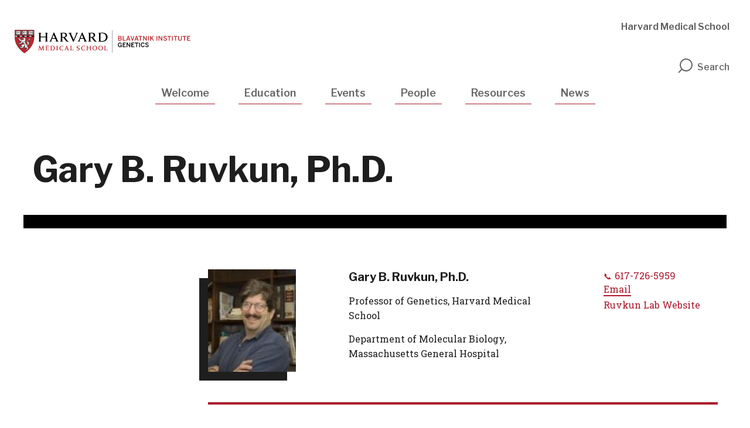

--- FILE ---
content_type: text/html; charset=UTF-8
request_url: https://genetics.hms.harvard.edu/faculty-staff/gary-b-ruvkun
body_size: 8358
content:
<!DOCTYPE html>
<html  lang="en" dir="ltr" prefix="og: https://ogp.me/ns#">
  <head>
    <meta charset="utf-8" />
<link rel="canonical" href="https://genetics.hms.harvard.edu/faculty-staff/gary-b-ruvkun" />
<meta property="og:url" content="https://genetics.hms.harvard.edu/faculty-staff/gary-b-ruvkun" />
<meta property="og:title" content="Gary B. Ruvkun" />
<meta name="twitter:card" content="summary_large_image" />
<meta name="twitter:site" content="@harvardmed" />
<meta name="twitter:title" content="Gary B. Ruvkun" />
<meta name="twitter:creator" content="@harvardmed" />
<meta name="google-site-verification" content="ICWZfYIppMfuBoTQHoivJf3P61UsTOhs_lFUJRkFmzU" />
<script async defer data-domain="genetics.hms.harvard.edu" src="https://plausible.io/js/script.outbound-links.file-downloads.tagged-events.js"></script>
<script>window.plausible = window.plausible || function() { (window.plausible.q = window.plausible.q || []).push(arguments) }</script>
<meta name="Generator" content="Drupal 11 (https://www.drupal.org)" />
<meta name="MobileOptimized" content="width" />
<meta name="HandheldFriendly" content="true" />
<meta name="viewport" content="width=device-width, initial-scale=1.0" />
<meta http-equiv="ImageToolbar" content="false" />
<link rel="icon" href="/themes/shared/harvardmedical/favicon.ico" type="image/vnd.microsoft.icon" />

    <title>Gary B. Ruvkun | Genetics</title>
    <link href="https://fonts.googleapis.com/css?family=Libre+Franklin:100,400,500,600,700|Roboto+Slab:300,400" rel="stylesheet">
    <link rel="icon" type="image/png" href="favicon.ico">
    <link rel="stylesheet" media="all" href="/sites/default/files/css/css_EhnayM7BmA-4FJh95GCC3ELzYMrBfjX3bSkwJYZ5QUw.css?delta=0&amp;language=en&amp;theme=harvardmedical&amp;include=[base64]" />
<link rel="stylesheet" media="all" href="/sites/default/files/css/css_6CnvNPESLENwF9M_VLNXPvnZUw9FEoAwhgpIiKgt6wo.css?delta=1&amp;language=en&amp;theme=harvardmedical&amp;include=[base64]" />

    <script type="application/json" data-drupal-selector="drupal-settings-json">{"path":{"baseUrl":"\/","pathPrefix":"","currentPath":"node\/256","currentPathIsAdmin":false,"isFront":false,"currentLanguage":"en"},"pluralDelimiter":"\u0003","suppressDeprecationErrors":true,"gtag":{"tagId":"","consentMode":false,"otherIds":[],"events":[],"additionalConfigInfo":[]},"ajaxPageState":{"libraries":"[base64]","theme":"harvardmedical","theme_token":null},"ajaxTrustedUrl":[],"gtm":{"tagId":null,"settings":{"data_layer":"dataLayer","include_classes":false,"allowlist_classes":"google\nnonGooglePixels\nnonGoogleScripts\nnonGoogleIframes","blocklist_classes":"customScripts\ncustomPixels","include_environment":false,"environment_id":"","environment_token":""},"tagIds":["GTM-TD6HB7B"]},"dataLayer":{"defaultLang":"en","languages":{"en":{"id":"en","name":"English","direction":"ltr","weight":0}}},"views":{"ajax_path":"\/views\/ajax","ajaxViews":{"views_dom_id:fd3b203376c430693adb404bd87eed4443395b8d1e6e3bb6e7caf31f1083d87f":{"view_name":"publications","view_display_id":"block_1","view_args":"256","view_path":"\/node\/256","view_base_path":"publications","view_dom_id":"fd3b203376c430693adb404bd87eed4443395b8d1e6e3bb6e7caf31f1083d87f","pager_element":0}}},"hmsDatalayer":{"page_load_start":{"event":"page_load_started","detailed_event":"Page Load Started","page_data":{"country":null,"language":"en","page_author":"","page_location":"https:\/\/genetics.hms.harvard.edu\/faculty-staff\/gary-b-ruvkun","page_topic":"","page_type":"people","page_update_date":"","site_name":"Genetics"},"user_data":{"user_id":""}},"page_load_complete":{"event":"page_view","detailed_event":"Page Load Completed"}},"user":{"uid":0,"permissionsHash":"1adfd8caef1b3d72efde94a484c67069a16ef6b8c6587e73ef9b001d6815394a"}}</script>
<script src="/sites/default/files/js/js_7bwWcPy2S9ZUUlIgnAJt2CU6E3TDApZDss2YEMhQ0LI.js?scope=header&amp;delta=0&amp;language=en&amp;theme=harvardmedical&amp;include=[base64]" id="script-1"></script>
<script src="/modules/contrib/google_tag/js/gtag.js?t6rlip" id="script-5"></script>
<script src="/modules/contrib/google_tag/js/gtm.js?t6rlip" id="script-17"></script>

  </head>
  <body class="lang-en section-faculty-staff path-node node--type-people">
    <a href="#main-content" class="visually-hidden focusable skip-link">
      Skip to main content
    </a>
    <noscript><iframe src="https://www.googletagmanager.com/ns.html?id=GTM-TD6HB7B"
                  height="0" width="0" style="display:none;visibility:hidden"></iframe></noscript>

      <div class="dialog-off-canvas-main-canvas" data-off-canvas-main-canvas>
    
<div >

      <div class="row expanded alerts--wrapper">
      <div class="large-12 columns">
          <div class="alerts">
    
  </div>

      </div>
    </div>
  

  <div class="inner-wrap off-canvas-wrapper-inner" id="inner-wrap" data-off-canvas-wrapper>
    <div id="mobile-dropdown" class="show-for-small-only">
        <div class="top_off_canvas">
    <nav role="navigation" aria-labelledby="block-mainnavigation-menu" id="block-mainnavigation" class="block-mainnavigation menu-block menu--mainnavigation">
            
  <h2 class="block-title visually-hidden" id="block-mainnavigation-menu">Mobile Main Navigation</h2>
  

        
              <ul class="menu main">
                    <li class="menu-item menu-item--expanded">
        <a href="/welcome" data-layer-event="nav_click" data-layer-type="main" data-drupal-link-system-path="node/341">Welcome</a>
                                <ul class="menu">
                    <li class="menu-item menu-item--expanded">
        <a href="/about-us/contact-us" data-layer-event="nav_click" data-layer-type="main" data-drupal-link-system-path="node/346">Contact Us</a>
                                <ul class="menu">
                    <li class="menu-item">
        <a href="/about-us/contact-us/department-genetics-administration" data-layer-event="nav_click" data-layer-type="main" data-drupal-link-system-path="node/351">Department of Genetics Administration</a>
              </li>
        </ul>
  
              </li>
                <li class="menu-item">
        <a href="/welcome/history" data-layer-event="nav_click" data-layer-type="main" data-drupal-link-system-path="node/356">History</a>
              </li>
                <li class="menu-item">
        <a href="/about-us/composition-and-departmental-structure" data-layer-event="nav_click" data-layer-type="main" data-drupal-link-system-path="node/361">Composition and Departmental Structure</a>
              </li>
                <li class="menu-item">
        <a href="/about-us/relationship-other-departments-and-institutes-harvard" data-layer-event="nav_click" data-layer-type="main" data-drupal-link-system-path="node/366">Relationship to Other Departments and Institutes at Harvard</a>
              </li>
        </ul>
  
              </li>
                <li class="menu-item menu-item--expanded">
        <a href="/education" data-layer-event="nav_click" data-layer-type="main" data-drupal-link-system-path="node/441">Education</a>
                                <ul class="menu">
                    <li class="menu-item">
        <a href="http://www.hms.harvard.edu/dms/bbs/" target="_blank" data-layer-event="nav_click" data-layer-type="main">Biological &amp; Biomedical Sciences (BBS)</a>
              </li>
                <li class="menu-item">
        <a href="/education/course-offerings" data-layer-event="nav_click" data-layer-type="main" data-drupal-link-system-path="node/446">Course offerings</a>
              </li>
        </ul>
  
              </li>
                <li class="menu-item menu-item--expanded">
        <a href="/events" data-layer-event="nav_click" data-layer-type="main" data-drupal-link-system-path="node/451">Events</a>
                                <ul class="menu">
                    <li class="menu-item">
        <a href="/events/genetics-seminar-series" data-layer-event="nav_click" data-layer-type="main" data-drupal-link-system-path="node/456">Genetic Seminar Series</a>
              </li>
                <li class="menu-item">
        <a href="/events/data-journal-club" data-layer-event="nav_click" data-layer-type="main" data-drupal-link-system-path="node/45601">Data Journal Club</a>
              </li>
                <li class="menu-item">
        <a href="/events/genetics-department-social-hour" data-layer-event="nav_click" data-layer-type="main" data-drupal-link-system-path="node/46536">Genetics Department Social Hour</a>
              </li>
        </ul>
  
              </li>
                <li class="menu-item">
        <a href="/people" data-layer-event="nav_click" data-layer-type="main" data-drupal-link-system-path="people">People</a>
              </li>
                <li class="menu-item menu-item--expanded">
        <a href="/resources" data-layer-event="nav_click" data-layer-type="main" data-drupal-link-system-path="node/376">Resources</a>
                                <ul class="menu">
                    <li class="menu-item menu-item--expanded">
        <a href="/resources/research-support" data-layer-event="nav_click" data-layer-type="main" data-drupal-link-system-path="node/396">Research Support</a>
                                <ul class="menu">
                    <li class="menu-item">
        <a href="/resources/research-support/computer-facility" data-layer-event="nav_click" data-layer-type="main" data-drupal-link-system-path="node/381">Computer Facility</a>
              </li>
                <li class="menu-item">
        <a href="/resources/research-support/drosophila-rnai-screening-center" data-layer-event="nav_click" data-layer-type="main" data-drupal-link-system-path="node/386">Drosophila RNAi Screening Center</a>
              </li>
                <li class="menu-item">
        <a href="/resources/research-support/hms-biopolymers-facility" data-layer-event="nav_click" data-layer-type="main" data-drupal-link-system-path="node/391">HMS Biopolymers Facility</a>
              </li>
                <li class="menu-item">
        <a href="/resources/research-support/research-operations" data-layer-event="nav_click" data-layer-type="main" data-drupal-link-system-path="node/401">Research Operations</a>
              </li>
        </ul>
  
              </li>
                <li class="menu-item">
        <a href="/resources/business-office" data-layer-event="nav_click" data-layer-type="main" data-drupal-link-system-path="node/411">Business Office</a>
              </li>
                <li class="menu-item">
        <a href="/resources/links" data-layer-event="nav_click" data-layer-type="main" data-drupal-link-system-path="node/421">Links</a>
              </li>
                <li class="menu-item">
        <a href="https://postdoc.hms.harvard.edu/postdocopps" target="_blank" data-layer-event="nav_click" data-layer-type="main">Postdoctoral Positions at HMS</a>
              </li>
                <li class="menu-item">
        <a href="/resources/research-archive" data-layer-event="nav_click" data-layer-type="main" data-drupal-link-system-path="node/436">Research Archive</a>
              </li>
        </ul>
  
              </li>
                <li class="menu-item">
        <a href="https://hms.harvard.edu/news" target="_blank" data-layer-event="nav_click" data-layer-type="main">News</a>
              </li>
        </ul>
  


  </nav>
<nav role="navigation" aria-labelledby="block-utilitynavigation-menu" id="block-utilitynavigation" class="block-utilitynavigation menu-block menu--utilitynavigation">
            
  <h2 class="block-title visually-hidden" id="block-utilitynavigation-menu">Mobile Utility Navigation</h2>
  

        
              <ul class="menu utility-navigation" role="navigation">
                    <li class="menu-item">
        <a href="https://hms.harvard.edu/" target="_blank" data-layer-event="nav_click" data-layer-type="utility-navigation">Harvard Medical School</a>
              </li>
        </ul>
  


  </nav>

  </div>

    </div>

    <div class="off-canvas-content" data-off-canvas-content>

            <header role="banner" aria-label="Site header">
                <div class="row expanded top-header-wrapper">
          <div class="search-wrapper">
            <button id="btn-search-close" class="btn btn--search-close" aria-label="Close search form" title="Close search form"><i class="icon-close"></i></button>
            <div class="row">
              <script>
                (function() {
                  var cx = '000741335895712361513:wyuuay3xxko';
                  var gcse = document.createElement('script');
                  gcse.type = 'text/javascript';
                  gcse.async = true;
                  gcse.src = (document.location.protocol == 'https:' ? 'https:' : 'http:') +
                      '//cse.google.com/cse.js?cx=' + cx;
                  var s = document.getElementsByTagName('script')[0];
                  s.parentNode.insertBefore(gcse, s);
                })();
                window.onload = function(){
                  if(document.getElementById('gsc-i-id1')) {
                    document.getElementById('gsc-i-id1').placeholder = 'Search';
                  }
                  if(document.getElementById('gsc-i-id2')) {
                    document.getElementById('gsc-i-id2').placeholder = 'Search';
                  };
                };
              </script>
              <gcse:searchbox-only resultsUrl="/search-results" queryParameterName="as_q"></gcse:searchbox-only>
            </div>
          </div>

            <div class="columns large-6 medium-8 small-6">
                                              <div class="top_header_left">
    <section id="block-sitebranding" class="logo-block-no-slogan block-sitebranding system_branding_block">
  
  
    

  
          <a href="/" title="Home" rel="home">
      <img src="/sites/default/files/hero-images/HMS_Genetics_Logo.svg" alt="" />
    </a>
      

    
  </section>

  </div>

                          </div>
          <div class="mobile-elements columns small-6 text-right">
            <div class="search-toggle" id="btn-search-mobile">
              <i class="icon-search"></i>
            </div>
            <span class="nav-toggle">Menu</span>
          </div>
                      <div class="header_right columns medium-4 large-6 hide-for-small-only">
                <div class="top_header_right">
    <nav role="navigation" aria-labelledby="block-utilitynavigation-2-menu" id="block-utilitynavigation-2" class="menu--utilitynavigation block-utilitynavigation-2 menu-block menu--utilitynavigation_2">
            
  <h2 class="block-title visually-hidden" id="block-utilitynavigation-2-menu">Utility Navigation</h2>
  

        
              <ul class="menu utility-navigation" role="navigation">
                    <li class="menu-item">
        <a href="https://hms.harvard.edu/" target="_blank" data-layer-event="nav_click" data-layer-type="utility-navigation">Harvard Medical School</a>
              </li>
        </ul>
  


  </nav>

  </div>

              <div aria-label="Site search" role="search" tabindex="0"  class="search-toggle" id="btn-search">
                <i class="icon-search"></i>Search
              </div>
            </div>
                  </div>
                  <div class="row">
            <div class="large-12 columns hide-for-small-only">
                <div class="header">
    <nav role="navigation" aria-labelledby="block-mainnavigation-2-menu" id="block-mainnavigation-2" class="menu--main-menu block-mainnavigation-2 menu-block menu--mainnavigation_2">
            
  <h2 class="block-title visually-hidden" id="block-mainnavigation-2-menu">Main navigation</h2>
  

        
      
          <ul class="menu main menu main-menu" role="navigation" aria-label="Main menu">
                              <li class="menu-item welcome menu-item--expanded">
                <a href="/welcome" data-layer-event="nav_click" data-layer-type="main" data-drupal-link-system-path="node/341">Welcome</a>
                                
                <div class="megamenu-wrapper row">
                  <div class="columns large-10 large-offset-1">              
                          
        <ul class="menu" role="navigation" aria-label="Menu">
                                                  <li class="menu-item">
              <a href="/about-us/contact-us" data-layer-event="nav_click" data-layer-type="main" data-drupal-link-system-path="node/346">Contact Us</a>
                        </li>
                                                  <li class="menu-item">
              <a href="/welcome/history" data-layer-event="nav_click" data-layer-type="main" data-drupal-link-system-path="node/356">History</a>
                        </li>
                                                  <li class="menu-item">
              <a href="/about-us/composition-and-departmental-structure" data-layer-event="nav_click" data-layer-type="main" data-drupal-link-system-path="node/361">Composition and Departmental Structure</a>
                        </li>
                                                  <li class="menu-item">
              <a href="/about-us/relationship-other-departments-and-institutes-harvard" data-layer-event="nav_click" data-layer-type="main" data-drupal-link-system-path="node/366">Relationship to Other Departments and Institutes at Harvard</a>
                        </li>
          </ul>
      
                  </div>                  
                </div>
                            </li>
                              <li class="menu-item education menu-item--expanded">
                <a href="/education" data-layer-event="nav_click" data-layer-type="main" data-drupal-link-system-path="node/441">Education</a>
                                
                <div class="megamenu-wrapper row">
                  <div class="columns large-10 large-offset-1">              
                          
        <ul class="menu" role="navigation" aria-label="Menu">
                                                  <li class="menu-item">
              <a href="http://www.hms.harvard.edu/dms/bbs/" target="_blank" data-layer-event="nav_click" data-layer-type="main">Biological &amp; Biomedical Sciences (BBS)</a>
                        </li>
                                                  <li class="menu-item">
              <a href="/education/course-offerings" data-layer-event="nav_click" data-layer-type="main" data-drupal-link-system-path="node/446">Course offerings</a>
                        </li>
          </ul>
      
                  </div>                  
                </div>
                            </li>
                              <li class="menu-item events menu-item--expanded">
                <a href="/events" data-layer-event="nav_click" data-layer-type="main" data-drupal-link-system-path="node/451">Events</a>
                                
                <div class="megamenu-wrapper row">
                  <div class="columns large-10 large-offset-1">              
                          
        <ul class="menu" role="navigation" aria-label="Menu">
                                                  <li class="menu-item">
              <a href="/events/genetics-seminar-series" data-layer-event="nav_click" data-layer-type="main" data-drupal-link-system-path="node/456">Genetic Seminar Series</a>
                        </li>
                                                  <li class="menu-item">
              <a href="/events/data-journal-club" data-layer-event="nav_click" data-layer-type="main" data-drupal-link-system-path="node/45601">Data Journal Club</a>
                        </li>
                                                  <li class="menu-item">
              <a href="/events/genetics-department-social-hour" data-layer-event="nav_click" data-layer-type="main" data-drupal-link-system-path="node/46536">Genetics Department Social Hour</a>
                        </li>
          </ul>
      
                  </div>                  
                </div>
                            </li>
                              <li class="menu-item people">
                <a href="/people" data-layer-event="nav_click" data-layer-type="main" data-drupal-link-system-path="people">People</a>
                            </li>
                              <li class="menu-item resources menu-item--expanded">
                <a href="/resources" data-layer-event="nav_click" data-layer-type="main" data-drupal-link-system-path="node/376">Resources</a>
                                
                <div class="megamenu-wrapper row">
                  <div class="columns large-10 large-offset-1">              
                          
        <ul class="menu" role="navigation" aria-label="Menu">
                                                  <li class="menu-item">
              <a href="/resources/research-support" data-layer-event="nav_click" data-layer-type="main" data-drupal-link-system-path="node/396">Research Support</a>
                        </li>
                                                  <li class="menu-item">
              <a href="/resources/business-office" data-layer-event="nav_click" data-layer-type="main" data-drupal-link-system-path="node/411">Business Office</a>
                        </li>
                                                  <li class="menu-item">
              <a href="/resources/links" data-layer-event="nav_click" data-layer-type="main" data-drupal-link-system-path="node/421">Links</a>
                        </li>
                                                  <li class="menu-item">
              <a href="https://postdoc.hms.harvard.edu/postdocopps" target="_blank" data-layer-event="nav_click" data-layer-type="main">Postdoctoral Positions at HMS</a>
                        </li>
                                                  <li class="menu-item">
              <a href="/resources/research-archive" data-layer-event="nav_click" data-layer-type="main" data-drupal-link-system-path="node/436">Research Archive</a>
                        </li>
          </ul>
      
                  </div>                  
                </div>
                            </li>
                              <li class="menu-item news">
                <a href="https://hms.harvard.edu/news" target="_blank" data-layer-event="nav_click" data-layer-type="main">News</a>
                            </li>
        
      </ul>
      

  </nav>

  </div>

            </div>
          </div>
              </header>
            
      <div class="row">
                              </div>

      
            
      <div class="content-top node__people">
        <section>
                      <div class="content_top">
    <section id="block-harvardmedical-page-title" class="block-harvardmedical-page-title row block-page-title page-title-wrapper column">
  
  
    

  
          
  <h1>Gary B. Ruvkun, Ph.D.</h1>


    
    
  </section>

  </div>

        </section>
      </div>
              <div class="row sidebar-template">
                      <div id="sidebar-first" class="small-12 small-12 large-3 large-pull-9 columns sidebar hide-for-print" role="complementary" aria-label="Sidebar">
              <div class="sidebar_first">
    <section id="block-mainmenusectionblock" class="menu--sidebar block-mainmenusectionblock section_main_menu_block">
  
  
    

  
          
    
    
  </section>

  </div>

          </div>
                  <main id="main" class="small-12 small-12 large-9 large-push-3 with-sidebar columns node__people-content" role="main" aria-label="Main content">
                          <div class="region-highlighted panel highlighted"><div data-drupal-messages-fallback class="hidden"></div></div>                        <a id="main-content"></a>
                        <section>
                <div class="content">
    <section id="block-harvardmedical-content" class="block-harvardmedical-content system_main_block">
  
  
    

  
          
<article id="node-256"  class="mode--full people">

  <div class="leadership--component">
    <div class="row">
              <div class="leadership--photo columns small-12 medium-3 xxleadership--photo-long">
          <span class="xxheader--img">
                <div class="field field--name-field-profile-photo-media field--type-entity-reference field--label-hidden field__items">
                <div class="field__item">
          <img loading="lazy" src="/sites/default/files/profile-photos/gary-ruvkun-2_0.jpg" width="133" height="133" alt="Gary Ruvkun headshot" />


            </div>
          </div>

          </span>
        </div>
            <div class="columns small-12 medium-5 large-5 leadership--center">
        <h2 class="leadership--name">
                      Gary B. Ruvkun, Ph.D.
                    
          
        </h2>
        <div class="leadership--details">
                          <div class="leadership--position field__item">
        Professor of Genetics, Harvard Medical School
            </div>
                  <div class="leadership--position field__item">
        Department of Molecular Biology, Massachusetts General Hospital
            </div>
      
        </div>
      </div>
      <div class="columns small-12 medium-4 large-offset-1 large-3 leadership--details">
       
          
         
                      
            <div class="leadership--phone">
               <a href="tel:617-726-5959">617-726-5959</a>
            </div>
                                <div class="leadership--email">
              <a href="mailto:ruvkun@frodo.mgh.harvard.edu">Email</a>
            </div>
                                <div class="leadership--site">
              <a href="https://www.ruvkun.hms.harvard.edu/" target="_blank" rel="nofollow">Ruvkun Lab Website</a>
            </div>
                </div>
    </div>  
  </div>
  
      
<ul class="tabs" data-tabs id="tabs-component">
                          <li class="tabs-title is-active"><a href="#publications">Publications</a></li>
            </ul>

<div class="tabs-content" data-tabs-content="tabs-component">
            
            <div class="tabs-panel is-active" id="publications">
              

  <div class="bundle--people_publications paragraph paragraph--type--people-publications paragraph--view-mode--default">
              <div class="row">
        <div class="columns small-12">
                      <div class="field field--name-field-publications-view field--type-block-field field--label-hidden field__items">
                <div class="field__item">
        <section class="views-element-container block-views-block-publications-block-1 views_block:publications-block_1 views_block" id="block-views-block-publications-block-1">
  
  
    

  
          <div><div class="ajax-results js-view-dom-id-fd3b203376c430693adb404bd87eed4443395b8d1e6e3bb6e7caf31f1083d87f">
  
  
  

  
  
  

  <div data-drupal-views-infinite-scroll-content-wrapper class="views-infinite-scroll-content-wrapper clearfix">    <div class="views-row"><div class="views-field views-field-title"><span class="field-content">Mitochondrial fission surveillance is coupled to Caenorhabditis elegans DNA and chromosome segregation integrity.</span></div><div class="views-field views-field-nothing"><span class="field-content"><div class="people-pub-list">
Authors: Authors: Yang X, Wei R, Meng F, Liu D, Gong X, Ruvkun G, Wei W.   <br />
<em>PLoS Genet <time datetime="2025-04-01T12:00:00Z">2025-04-01</time>
</em> <br />
<a href="http://www.ncbi.nlm.nih.gov/pubmed/40279356">View full abstract on Pubmed</a>
</div></span></div></div>
    <div class="views-row"><div class="views-field views-field-title"><span class="field-content">Translation elongation defects activate the Caenorhabditis elegans ZIP-2 bZIP transcription factor-mediated toxin defense.</span></div><div class="views-field views-field-nothing"><span class="field-content"><div class="people-pub-list">
Authors: Authors: Kniazeva M, Ruvkun G.   <br />
<em>Proc Natl Acad Sci U S A <time datetime="2025-02-11T12:00:00Z">2025-02-11</time>
</em> <br />
<a href="http://www.ncbi.nlm.nih.gov/pubmed/39899724">View full abstract on Pubmed</a>
</div></span></div></div>
    <div class="views-row"><div class="views-field views-field-title"><span class="field-content">Hydrogen sulfide mediates the interaction between C. elegans and Actinobacteria from its natural microbial environment.</span></div><div class="views-field views-field-nothing"><span class="field-content"><div class="people-pub-list">
Authors: Authors: Patange O, Breen P, Arsuffi G, Ruvkun G.   <br />
<em>Cell Rep <time datetime="2025-01-08T12:00:00Z">2025-01-08</time>
</em> <br />
<a href="http://www.ncbi.nlm.nih.gov/pubmed/39786993">View full abstract on Pubmed</a>
</div></span></div></div>
    <div class="views-row"><div class="views-field views-field-title"><span class="field-content">Decreased SynMuv B gene activity in response to viral infection leads to activation of the antiviral RNAi pathway in C. elegans.</span></div><div class="views-field views-field-nothing"><span class="field-content"><div class="people-pub-list">
Authors: Authors: Seetharaman A, Galagali H, Linarte E, Liu MHX, Cohen JD, Chetal K, Sadreyev R, Tate AJ, Montgomery TA, Ruvkun G.   <br />
<em>PLoS Biol <time datetime="2025-01-01T12:00:00Z">2025-01-01</time>
</em> <br />
<a href="http://www.ncbi.nlm.nih.gov/pubmed/39879188">View full abstract on Pubmed</a>
</div></span></div></div>
    <div class="views-row"><div class="views-field views-field-title"><span class="field-content">Caenorhabditis elegans inositol hexaphosphate pathways couple to RNA interference and pathogen defense.</span></div><div class="views-field views-field-nothing"><span class="field-content"><div class="people-pub-list">
Authors: Authors: Xu W, Sun Y, Breen P, Ruvkun G, Mao K.   <br />
<em>Proc Natl Acad Sci U S A <time datetime="2024-12-03T12:00:00Z">2024-12-03</time>
</em> <br />
<a href="http://www.ncbi.nlm.nih.gov/pubmed/39602251">View full abstract on Pubmed</a>
</div></span></div></div>
    <div class="views-row"><div class="views-field views-field-title"><span class="field-content">Caenorhabditis elegans SynMuv B gene activity is down-regulated during a viral infection to enhance RNA interference.</span></div><div class="views-field views-field-nothing"><span class="field-content"><div class="people-pub-list">
Authors: Authors: Seetharaman A, Galagali H, Linarte E, Liu MHX, Cohen JD, Chetal K, Sadreyev R, Tate AJ, Montgomery TA, Ruvkun G.   <br />
<em>bioRxiv <time datetime="2024-07-16T12:00:00Z">2024-07-16</time>
</em> <br />
<a href="http://www.ncbi.nlm.nih.gov/pubmed/39071373">View full abstract on Pubmed</a>
</div></span></div></div>
    <div class="views-row"><div class="views-field views-field-title"><span class="field-content">Mutations in nucleotide metabolism genes bypass proteasome defects in png-1/NGLY1-deficient Caenorhabditis elegans.</span></div><div class="views-field views-field-nothing"><span class="field-content"><div class="people-pub-list">
Authors:  <br />
<em>PLoS Biol <time datetime="2024-07-11T12:00:00Z">2024-07-11</time>
</em> <br />
<a href="http://www.ncbi.nlm.nih.gov/pubmed/38991033">View full abstract on Pubmed</a>
</div></span></div></div>
    <div class="views-row"><div class="views-field views-field-title"><span class="field-content">CMTR-1 RNA methyltransferase mutations activate widespread expression of a dopaminergic neuron-specific mitochondrial complex I gene.</span></div><div class="views-field views-field-nothing"><span class="field-content"><div class="people-pub-list">
Authors: Authors: Meisel JD, Wiesenthal PP, Mootha VK, Ruvkun G.   <br />
<em>Curr Biol <time datetime="2024-05-24T12:00:00Z">2024-05-24</time>
</em> <br />
<a href="http://www.ncbi.nlm.nih.gov/pubmed/38810637">View full abstract on Pubmed</a>
</div></span></div></div>
    <div class="views-row"><div class="views-field views-field-title"><span class="field-content">Hypoxia-inducible factor induces cysteine dioxygenase and promotes cysteine homeostasis in Caenorhabditis elegans.</span></div><div class="views-field views-field-nothing"><span class="field-content"><div class="people-pub-list">
Authors: Authors: Warnhoff K, Bhattacharya S, Snoozy J, Breen PC, Ruvkun G.   <br />
<em>Elife <time datetime="2024-02-13T12:00:00Z">2024-02-13</time>
</em> <br />
<a href="http://www.ncbi.nlm.nih.gov/pubmed/38349720">View full abstract on Pubmed</a>
</div></span></div></div>
    <div class="views-row"><div class="views-field views-field-title"><span class="field-content">Hypoxia and intra-complex genetic suppressors rescue complex I mutants by a shared mechanism.</span></div><div class="views-field views-field-nothing"><span class="field-content"><div class="people-pub-list">
Authors: Authors: Meisel JD, Miranda M, Skinner OS, Wiesenthal PP, Wellner SM, Jourdain AA, Ruvkun G, Mootha VK.   <br />
<em>Cell <time datetime="2024-02-01T12:00:00Z">2024-02-01</time>
</em> <br />
<a href="http://www.ncbi.nlm.nih.gov/pubmed/38215760">View full abstract on Pubmed</a>
</div></span></div></div>
</div>

    
<ul class="js-pager__items pager" data-drupal-views-infinite-scroll-pager>
  <li class="pager__item">
    <a class="button" href="?page=1" title="Load more items" rel="next">Load More</a>
  </li>
</ul>


  
  

  
  
</div>
</div>

    
    
  </section>

            </div>
          </div>

                  </div>
      </div>
      </div>

      </div>
        </div>
  
  
  
  
</article>


    
    
  </section>

  </div>

            </section>

          </main>
              </div>
                                          <footer>
            <span class="scroll--up" data-smooth-scroll></span>
            <div class="row footer-first">
                            <div class="columns small-12 medium-6">
                <a href="/" class="footer-logo">
                  <img alt="Harvard Medical School" src="/themes/shared/harvardmedical/images/footer-logo.svg" />
                </a>
              </div>
              <div class="social-wrapper columns small-12 medium-6">
                <div class="social-icons">
                                      <a href="http://www.facebook.com/HarvardMed/" target="_blank" class="icon-facebook">Facebook</a>
                                                        <a href="https://www.linkedin.com/school/harvard-medical-school/" target="_blank" class="icon-linkedin">linkedin</a>
                                                        <a href="http://www.instagram.com/HarvardMed/" target="_blank" class="icon-instagram">instagram</a>
                                                        <a href="https://www.youtube.com/harvardmedicalschool" target="_blank" class="icon-youtube">youtube</a>
                                  </div>
              </div>
            </div>
                          <div class="row footer-middle">
                                  <div class="columns small-12 medium-3 large-2">
                    <div class="footer-content">
                      <p><strong>Department of Genetics</strong><br>77 Avenue Louis Pasteur<br>Boston, MA 02115<br>(617) 432-7666&nbsp;</p>
                    </div>
                  </div>
                  <div class="columns small-12 medium-9 large-10">
                      <div class="footer_middle">
    <nav role="navigation" aria-labelledby="block-footer-menu" id="block-footer" class="block-footer menu-block menu--footer">
            
  <h2 class="block-title visually-hidden" id="block-footer-menu">Footer</h2>
  

        
              <ul class="menu footer" role="navigation">
                    <li class="menu-item">
        <a href="https://accessibility.harvard.edu/" data-layer-event="nav_click" data-layer-type="footer">Accessibility</a>
              </li>
                <li class="menu-item">
        <a href="https://accessibility.huit.harvard.edu/digital-accessibility-policy" data-layer-event="nav_click" data-layer-type="footer">Digital Accessibility​</a>
              </li>
                <li class="menu-item">
        <a href="https://hms.harvard.edu/privacy-policy" data-layer-event="nav_click" data-layer-type="footer">Privacy Policy</a>
              </li>
        </ul>
  


  </nav>
<nav role="navigation" aria-labelledby="block-harvardmedical-useraccountmenu-menu" id="block-harvardmedical-useraccountmenu" class="block-harvardmedical-useraccountmenu menu-block menu--harvardmedical_useraccountmenu">
            
  <h2 class="block-title visually-hidden" id="block-harvardmedical-useraccountmenu-menu">User account menu</h2>
  

        
              <ul class="menu account" role="navigation">
                    <li class="menu-item">
        <a href="/user/login" data-layer-event="nav_click" data-layer-type="account" data-drupal-link-system-path="user/login">Log in</a>
              </li>
        </ul>
  


  </nav>

  </div>

                  </div>
                              </div>
                                </footer>

        <div class="bottom-bar panel" role="contentinfo" aria-label="Copyright information">
          <div class="row">
            <div class="large-12 columns">
              <p class="copyright">&copy; 2026 by the President and Fellows of Harvard College</p>
            </div>
          </div>
        </div>
                  </div>
  </div>
</div>

  </div>

    <script>window.dataLayer = window.dataLayer || [];</script>

    <script src="/core/assets/vendor/jquery/jquery.min.js?v=4.0.0-rc.1" id="script-6"></script>
<script src="/sites/default/files/js/js_rZdan3llndIvaoWoHUw6fOlF9QFulUbkxpjBcq86BTk.js?scope=footer&amp;delta=1&amp;language=en&amp;theme=harvardmedical&amp;include=[base64]" id="script-8"></script>

    <script type="text/javascript" src="/_Incapsula_Resource?SWJIYLWA=719d34d31c8e3a6e6fffd425f7e032f3&ns=2&cb=1216057718" async></script></body>
</html>


--- FILE ---
content_type: image/svg+xml
request_url: https://genetics.hms.harvard.edu/sites/default/files/hero-images/HMS_Genetics_Logo.svg
body_size: 20633
content:
<?xml version="1.0" encoding="utf-8"?>
<!-- Generator: Adobe Illustrator 23.0.1, SVG Export Plug-In . SVG Version: 6.00 Build 0)  -->
<svg version="1.1" id="Layer_1" xmlns="http://www.w3.org/2000/svg" xmlns:xlink="http://www.w3.org/1999/xlink" x="0px" y="0px"
	 viewBox="0 0 405 53" style="enable-background:new 0 0 405 53;" xml:space="preserve">
<style type="text/css">
	.st0{fill:none;stroke:#231F20;stroke-width:0.5394;}
	.st1{fill:#BC262B;}
	.st2{fill:#FFFFFF;}
	.st3{fill:none;stroke:#231F20;stroke-width:0.4645;}
	.st4{fill:#231F20;}
	.st5{fill:none;stroke:#231F20;stroke-width:0.0949;}
	.st6{fill:none;stroke:#231F20;stroke-width:0.0967;}
</style>
<g>
	<g>
		<line class="st0" x1="224.97" y1="51.86" x2="224.97" y2="0.49"/>
		<path d="M126.46,8.7c-0.46-0.99-1.14-1.72-2.31-1.98V6.15c0.73,0,3.15,0.09,3.7,0.09c0.51,0,2.7-0.09,3.45-0.09v0.56
			c-0.66,0.13-1.42,0.5-1.42,1.18c0,0.48,0.3,1.15,0.86,2.4l5.31,12.07l5.01-12.08c0.4-0.98,0.68-1.73,0.68-2.3
			c0-0.64-0.59-1.08-1.42-1.25V6.15c0.66,0,2.28,0.09,2.79,0.09c0.47,0,2.38-0.09,3.11-0.09v0.58c-1.25,0.34-2.01,1.03-2.71,2.66
			l-7.38,17.41h-1.55L126.46,8.7L126.46,8.7z"/>
		<path d="M54.78,26.13c0.96-0.22,1.64-0.65,1.64-1.75V8.42c0-1.05-0.63-1.49-1.64-1.75V6.1c0.5,0,2.69,0.09,3.21,0.09
			c0.61,0,2.93-0.09,3.43-0.09v0.57c-0.96,0.22-1.68,0.66-1.68,1.75v6.67h11.89V8.42c0-1.09-0.63-1.53-1.63-1.75V6.1
			c0.5,0,2.77,0.09,3.38,0.09c0.53,0,2.75-0.09,3.26-0.09v0.57c-0.96,0.22-1.68,0.66-1.68,1.75v15.96c0,1.05,0.67,1.49,1.68,1.75
			v0.53c-0.5,0-2.73-0.04-3.26-0.04c-0.61,0-2.88,0.04-3.38,0.04v-0.53c0.96-0.22,1.63-0.65,1.63-1.75v-7.54H59.75v7.54
			c0,1.09,0.68,1.49,1.68,1.75v0.53c-0.5,0-2.82-0.04-3.43-0.04c-0.53,0-2.71,0.04-3.21,0.04V26.13L54.78,26.13z M79.91,26.13
			c1.29-0.3,2.01-1.14,2.49-2.27l6.57-15.83c0.28-0.66,0.61-2,0.61-2h1.84c0,0,0.33,1.35,0.61,2l6.95,15.87
			c0.49,1.09,1.03,1.88,2.41,2.23l0,0.53c-0.75,0-3.09-0.04-3.62-0.04c-0.53,0-2.76,0.04-3.52,0.04l0-0.53
			c1.01-0.25,1.33-0.76,1.33-1.26c0-0.42-0.17-0.9-0.38-1.4l-1.47-3.36l-7.7,0l-1.35,3.38c-0.15,0.39-0.33,0.94-0.33,1.31
			c0,0.57,0.3,1.03,1.45,1.33l0,0.53c-0.68,0-2.47-0.04-2.9-0.04l-2.97,0.04L79.91,26.13L79.91,26.13z M93,18.45l-3.27-7.62
			l-3.04,7.62H93L93,18.45z M79.91,26.13c1.29-0.3,2.01-1.14,2.49-2.27l6.57-15.83c0.28-0.66,0.61-2,0.61-2h1.84
			c0,0,0.33,1.35,0.61,2l6.95,15.87c0.49,1.09,1.03,1.88,2.41,2.23l0,0.53c-0.75,0-3.09-0.04-3.62-0.04c-0.53,0-2.76,0.04-3.52,0.04
			l0-0.53c1.01-0.25,1.33-0.76,1.33-1.26c0-0.42-0.17-0.9-0.38-1.4l-1.47-3.36l-7.7,0l-1.35,3.38c-0.15,0.39-0.33,0.94-0.33,1.31
			c0,0.57,0.3,1.03,1.45,1.33l0,0.53c-0.68,0-2.47-0.04-2.9-0.04l-2.97,0.04L79.91,26.13L79.91,26.13z M93,18.45l-3.27-7.62
			l-3.04,7.62H93L93,18.45z M145.09,26.13c1.29-0.3,2.01-1.14,2.48-2.27l6.58-15.83c0.27-0.66,0.6-2,0.6-2h1.84c0,0,0.33,1.35,0.6,2
			l6.95,15.87c0.5,1.09,1.03,1.88,2.42,2.23l0,0.53c-0.75,0-3.09-0.04-3.62-0.04c-0.53,0-2.76,0.04-3.52,0.04l0.01-0.53
			c1.01-0.25,1.33-0.76,1.33-1.26c0-0.42-0.18-0.9-0.39-1.4l-1.47-3.36l-7.71,0l-1.35,3.38c-0.16,0.39-0.33,0.94-0.33,1.31
			c0,0.57,0.3,1.03,1.45,1.33l0,0.53c-0.68,0-2.42-0.04-2.84-0.04l-3.03,0.04L145.09,26.13L145.09,26.13z M158.18,18.45l-3.27-7.62
			l-3.05,7.62H158.18L158.18,18.45z M192.61,26.13c1.24-0.22,1.91-0.71,1.91-1.83V8.42c0-1.1-0.67-1.53-1.86-1.75V6.1
			c0.69,0,2.95,0.09,3.56,0.09c1.01,0,3.85-0.22,6.02-0.22c7.32,0,11.76,4.08,11.76,10.3c0,6.04-4.62,10.52-12.16,10.52
			c-2.17,0-4.81-0.17-5.82-0.17c-0.61,0-2.72,0.09-3.41,0.09V26.13L192.61,26.13z M197.84,25.08c0.75,0.13,2.12,0.22,3.21,0.22
			c6.14,0,9.34-3.69,9.34-8.85c0-5.35-3.37-9.12-9.12-9.12c-1.17,0-2.65,0.09-3.43,0.22V25.08L197.84,25.08z"/>
		<path d="M109.62,24.24c0,1.06,0.67,1.63,1.91,1.89v0.57c-0.69,0-2.93-0.09-3.57-0.09c-0.55,0-2.74,0.09-3.43,0.09v-0.57
			c1.15-0.22,1.82-0.79,1.82-1.89V8.47c0-0.97-0.52-1.58-1.82-1.8V6.1c0.69,0,2.86,0.09,3.47,0.09c1,0,3.86-0.16,4.98-0.16
			c4.92,0,7.66,2.03,7.66,5.51c0,2.74-2.04,4.59-5.18,5.35c0,0,0.71,0.42,1.42,1.25c0.87,1.02,3.27,4.45,4.24,5.62
			c0.97,1.17,2.21,2.52,3.53,2.58v0.43c-0.63,0.14-1.65,0.26-2.43,0.26c-1.68,0-3.01-0.59-4.31-2.16c-1.12-1.36-3.07-4.26-4.19-5.69
			c-0.71-0.91-1.58-1.63-3.16-1.88c-0.31-0.05-0.6-0.1-0.95-0.14V24.24L109.62,24.24z M109.62,15.87c0.65,0.08,1.61,0.13,2.57,0.13
			c3.85,0,5.06-2.21,5.06-4.17c0-2.78-1.85-4.5-5.22-4.5c-0.69,0-1.7,0.09-2.4,0.22V15.87L109.62,15.87z"/>
		<path d="M174.47,24.24c0,1.06,0.67,1.63,1.91,1.89v0.57c-0.69,0-2.92-0.09-3.56-0.09c-0.55,0-2.75,0.09-3.43,0.09v-0.57
			c1.14-0.22,1.82-0.79,1.82-1.89V8.47c0-0.97-0.53-1.58-1.82-1.8V6.1c0.69,0,2.85,0.09,3.47,0.09c1.01,0,3.86-0.16,4.98-0.16
			c4.92,0,7.66,2.03,7.66,5.51c0,2.74-2.04,4.59-5.17,5.35c0,0,0.71,0.42,1.42,1.25c0.87,1.02,3.27,4.45,4.23,5.62
			c0.97,1.17,2.21,2.52,3.54,2.58v0.43c-0.63,0.14-1.66,0.26-2.43,0.26c-1.68,0-3.02-0.59-4.31-2.16c-1.12-1.36-3.07-4.26-4.19-5.69
			c-0.72-0.91-1.58-1.63-3.16-1.88c-0.32-0.05-0.6-0.1-0.95-0.14V24.24L174.47,24.24z M174.47,15.87c0.66,0.08,1.62,0.13,2.57,0.13
			c3.85,0,5.06-2.21,5.06-4.17c0-2.78-1.85-4.5-5.22-4.5c-0.69,0-1.7,0.09-2.4,0.22V15.87L174.47,15.87z"/>
		<path class="st1" d="M54.79,46.85c0.3,0,1.09-0.03,1.33-0.03c0.28,0,1.17,0.03,1.45,0.03v-0.41c-0.69-0.15-0.9-0.53-0.87-0.81
			l0.58-6.41l3.7,7.59h0.72l3.16-7.38l0.46,6.2c0.02,0.29-0.25,0.69-0.71,0.81v0.41c0.3,0,1.3-0.03,1.54-0.03
			c0.28,0,1.32,0.03,1.59,0.03v-0.41c-0.46-0.13-0.69-0.48-0.71-0.82l-0.56-7.89c-0.03-0.53,0.18-0.92,0.63-1.05v-0.41
			c-0.41,0-0.79,0.03-1.05,0.03c-0.25,0-0.57-0.03-0.95-0.03l-3.43,8.02l-3.9-8.02c-0.36,0-0.74,0.03-0.98,0.03
			c-0.26,0-0.64-0.03-1.05-0.03v0.41c0.46,0.13,0.69,0.53,0.64,1.04l-0.71,7.89c-0.03,0.31-0.4,0.72-0.87,0.84V46.85L54.79,46.85z
			 M71.45,46.85c0.38,0,1.38-0.03,1.66-0.03h3.12c1.05,0,1.61,0,2.6,0.1l0.26-1.87l-0.43-0.1c-0.31,0.59-0.81,0.97-1.81,0.97H74
			v-4.17h2.55c0.39,0,0.67,0.21,0.9,0.61h0.41c0-0.33-0.02-0.87-0.02-1.05c0-0.18,0-0.71,0.03-1.04h-0.43
			c-0.21,0.41-0.49,0.61-0.9,0.61H74v-3.7h2.89c0.79,0,1.28,0.34,1.51,1.02h0.41l0.05-2.05h-0.41c-0.18,0.1-0.44,0.13-0.61,0.13
			h-6.39v0.41c0.56,0.13,0.79,0.49,0.79,0.81v8.08c0,0.35-0.23,0.77-0.79,0.87V46.85L71.45,46.85z M82.46,46.85
			c0.38,0,1.38-0.03,1.66-0.03c0.48,0,1.91,0.1,2.94,0.1c3.29,0,5.55-2.15,5.55-5.18c0-3.12-2.24-5.54-5.55-5.54
			c-1.04,0-2.47,0.1-2.94,0.1c-0.28,0-1.3-0.03-1.66-0.03v0.41c0.56,0.13,0.79,0.51,0.79,0.82v8.07c0,0.35-0.23,0.77-0.79,0.87
			V46.85L82.46,46.85z M85.01,37.07c0.36-0.07,0.99-0.1,1.51-0.1c2.46,0,4.21,2.18,4.21,4.7c0,2.61-1.78,4.37-4.29,4.37
			c-0.51,0-1.07-0.03-1.43-0.1V37.07L85.01,37.07z M96.12,46.85c0.3,0,1.49-0.03,1.77-0.03c0.25,0,1.43,0.03,1.71,0.03v-0.41
			c-0.62-0.17-0.87-0.41-0.87-0.82V37.5c0-0.41,0.25-0.66,0.87-0.82v-0.41c-0.29,0-1.46,0.03-1.71,0.03c-0.28,0-1.5-0.03-1.77-0.03
			v0.41c0.62,0.13,0.85,0.41,0.85,0.82v8.12c0,0.41-0.23,0.69-0.85,0.82V46.85L96.12,46.85z M112.11,44.6
			c-0.64,1.25-1.94,1.53-3.29,1.53c-2.47,0-3.78-2.48-3.78-4.57c0-2.55,1.38-4.57,3.78-4.57c1.28,0,2.53,0.36,3.12,1.53h0.41
			l-0.1-1.89c-0.18,0-0.39-0.02-0.85-0.11c-0.85-0.18-1.69-0.41-2.58-0.41c-3.48,0-5.67,2.4-5.67,5.46c0,3.02,1.97,5.46,5.67,5.46
			c0.95,0,1.82-0.21,2.74-0.41c0.39-0.08,0.77-0.13,0.86-0.12l0.1-1.89H112.11L112.11,44.6z M114.69,46.85
			c0.43,0,1.25-0.03,1.46-0.03c0.21,0,0.95,0.03,1.32,0.03v-0.41c-0.48-0.17-0.64-0.4-0.61-0.61c0.02-0.1,0.13-0.44,0.18-0.56
			l0.59-1.43h3.86l0.56,1.43c0.05,0.11,0.17,0.46,0.18,0.56c0.03,0.21-0.02,0.44-0.49,0.61v0.41c0.41,0,1.43-0.03,1.68-0.03
			c0.25,0,1.22,0.03,1.63,0.03v-0.41c-0.66-0.17-0.87-0.53-1.09-1.09l-3.06-7.92c-0.13-0.34-0.36-1.26-0.36-1.26h-1.12
			c0,0-0.21,0.92-0.36,1.26l-3.29,7.92c-0.23,0.56-0.43,0.92-1.09,1.09V46.85L114.69,46.85z M118.03,42.9l1.61-3.86l1.5,3.86H118.03
			L118.03,42.9z M128.04,46.85c0.38,0,1.38-0.03,1.66-0.03h3.12c1.05,0,1.61,0,2.6,0.1l0.26-2.2l-0.41-0.1
			c-0.43,0.86-0.85,1.3-1.82,1.3h-2.86V37.5c0-0.41,0.25-0.66,0.87-0.82v-0.41c-0.3,0-1.5,0.03-1.74,0.03
			c-0.28,0-1.46-0.03-1.74-0.03v0.41c0.62,0.13,0.85,0.41,0.85,0.82v8.07c0,0.35-0.23,0.77-0.79,0.87V46.85L128.04,46.85z
			 M143.2,46.5c1.1,0.3,2.04,0.51,3.02,0.51c2.15,0,3.71-1.15,3.71-3.16c0-1.05-0.51-1.77-1.23-2.22c-0.95-0.58-2.24-1-3.19-1.54
			c-0.56-0.31-0.94-0.79-0.94-1.58c0-0.94,0.84-1.64,2.05-1.64c1.08,0,2.14,0.54,2.53,1.54h0.41l-0.07-2.14
			c-0.99,0.03-1.92-0.18-2.75-0.18c-2.05,0-3.88,0.9-3.88,3.02c0,1.38,0.76,2.17,1.68,2.61c1,0.49,2.19,0.87,3.11,1.48
			c0.44,0.3,0.59,0.77,0.59,1.33c0,1.15-0.89,1.59-2.12,1.59c-0.56,0-1.3-0.15-1.76-0.44c-0.3-0.2-0.66-0.66-0.82-1.17h-0.43
			L143.2,46.5L143.2,46.5z M162.18,44.6c-0.64,1.25-1.94,1.53-3.29,1.53c-2.47,0-3.78-2.48-3.78-4.57c0-2.55,1.38-4.57,3.78-4.57
			c1.28,0,2.53,0.36,3.12,1.53h0.41l-0.1-1.89c-0.18,0-0.39-0.02-0.85-0.11c-0.85-0.18-1.69-0.41-2.58-0.41
			c-3.48,0-5.67,2.4-5.67,5.46c0,3.02,1.97,5.46,5.67,5.46c0.95,0,1.82-0.21,2.74-0.41c0.39-0.08,0.77-0.13,0.85-0.12l0.1-1.89
			H162.18L162.18,44.6z M165.55,46.85c0.3,0,1.3-0.03,1.55-0.03c0.28,0,1.35,0.03,1.63,0.03v-0.41c-0.48-0.13-0.71-0.49-0.71-0.82
			v-3.89h5.67v3.89c0,0.34-0.25,0.71-0.69,0.82v0.41c0.3,0,1.33-0.03,1.61-0.03c0.25,0,1.27,0.03,1.55,0.03v-0.41
			c-0.46-0.13-0.71-0.51-0.71-0.82V37.5c0-0.33,0.26-0.71,0.71-0.82v-0.41c-0.3,0-1.3,0.03-1.55,0.03c-0.28,0-1.33-0.03-1.61-0.03
			v0.41c0.46,0.13,0.69,0.48,0.69,0.82v3.29h-5.67V37.5c0-0.33,0.26-0.71,0.71-0.82v-0.41c-0.3,0-1.35,0.03-1.63,0.03
			c-0.25,0-1.26-0.03-1.55-0.03v0.41c0.46,0.13,0.71,0.51,0.71,0.82v8.12c0,0.33-0.26,0.71-0.71,0.82V46.85L165.55,46.85z
			 M184.7,47.01c3.27,0,5.36-2.5,5.36-5.42c0-2.94-2.09-5.49-5.36-5.49c-3.29,0-5.37,2.56-5.37,5.49
			C179.33,44.53,181.41,47.01,184.7,47.01L184.7,47.01z M184.7,46.12c-2.45,0-3.48-2.17-3.48-4.54c0-2.37,1.04-4.6,3.48-4.6
			c2.45,0,3.47,2.24,3.47,4.6C188.17,43.96,187.15,46.12,184.7,46.12L184.7,46.12z M198.09,47.01c3.27,0,5.36-2.5,5.36-5.42
			c0-2.94-2.09-5.49-5.36-5.49c-3.29,0-5.37,2.56-5.37,5.49C192.72,44.53,194.81,47.01,198.09,47.01L198.09,47.01z M198.09,46.12
			c-2.45,0-3.48-2.17-3.48-4.54c0-2.37,1.04-4.6,3.48-4.6c2.45,0,3.47,2.24,3.47,4.6C201.56,43.96,200.54,46.12,198.09,46.12
			L198.09,46.12z M206.36,46.85c0.38,0,1.38-0.03,1.66-0.03h3.12c1.05,0,1.61,0,2.6,0.1l0.26-2.2l-0.41-0.1
			c-0.43,0.86-0.85,1.3-1.82,1.3h-2.86V37.5c0-0.41,0.25-0.66,0.87-0.82v-0.41c-0.3,0-1.49,0.03-1.74,0.03
			c-0.28,0-1.46-0.03-1.74-0.03v0.41c0.62,0.13,0.85,0.41,0.85,0.82v8.07c0,0.35-0.23,0.77-0.79,0.87V46.85L206.36,46.85z"/>
		<path class="st1" d="M22.58-0.19l-22.11,0L0.42,17.51c0,21.69,21.75,35.5,21.97,35.64l0.07,0.04c0.06,0,0.19-0.1,0.19-0.1
			c3.69-2.42,22.13-15.49,22.13-35.48l0-17.76C44.73-0.19,22.58-0.19,22.58-0.19L22.58-0.19z M44.65,15.49H0.86v-2.55h43.79V15.49
			L44.65,15.49z"/>
		<path class="st2" d="M9.91,17.53c-0.01,0.03-0.05,0.27-0.05,0.27c-0.03,0.17-0.14,0.29-0.32,0.26l-0.62-0.11
			c-0.26-0.07-0.48-0.13-0.68-0.06C8.15,17.96,8,18.08,7.88,18.22c0.04,0.02,0.1,0.05,0.1,0.05c0.18,0.07,0.47,0.18,0.55,0.53
			c0.01,0.27,0.17,0.49,0.31,0.69l0.11,0.16c0.05,0.07,0.07,0.13,0.07,0.19c0,0.05-0.02,0.1-0.06,0.15l-0.29,0.34
			c0,0-0.17,0.18-0.17,0.18c0,0.01-0.14,0.34-0.21,0.54c0.06,0.12,0.14,0.23,0.22,0.24c0.26-0.06,0.51-0.03,0.7,0.02l0.41,0.05
			c-0.02,0,0.1,0,0.08,0l0.16-0.01c0.18-0.03,0.44-0.06,0.64,0.1c0,0,0.19,0.4,0.2,0.43c0.04,0.12,0.07,0.25,0.07,0.36
			c0,0.16-0.03,0.31-0.06,0.45l-0.04,0.24c-0.01,0.05-0.03,0.12-0.05,0.15c-0.39,0.57-0.93,1.03-1.54,1.32
			c0.04-0.02,0.05-0.03,0.05-0.03c-0.01,0.01-0.01,0.04-0.01,0.07c0,0.01,0.01,0.02,0.01,0.04c0.08,0.06,0.32,0.04,0.49,0.02
			l0.17-0.02c0.29-0.01,0.53-0.1,0.8-0.2l0.85-0.23c0.15-0.04,0.25,0.04,0.32,0.18c0.16,0.32,0.35,0.55,0.52,0.64
			c-0.01-0.01,0.01-0.02,0.16-0.14c0.17-0.14,0.44-0.37,0.85-0.22c0.03,0.01,0.06,0.03,0.08,0.05c0.28,0.21,0.37,0.52,0.44,0.77
			c0.05,0.18,0.1,0.34,0.2,0.45c0.05,0.05,0.08,0.11,0.09,0.18c0.01,0.03,0.01,0.06,0.01,0.09c0,0.32-0.28,0.44-0.37,0.48
			l-0.05,0.03c-0.03,0.01-0.05,0.04-0.08,0.05l-0.69,0.11c-0.24,0.02-0.44,0.05-0.59,0.13c0.03,0.03,0.03,0.06,0.08,0.09
			c0.33,0.17,0.74,0.24,1.17,0.31l0.24,0.04c-0.01,0,0.54-0.02,0.54-0.02l0.87,0.02c0.12,0,0.18,0.06,0.24,0.16
			c0.05,0.1,0.01,0.22-0.05,0.32l-0.14,0.23c-0.02,0.04-0.05,0.07-0.09,0.1l-1.42,0.95c-0.06,0.03-0.84,0.31-0.84,0.31l-1.09,0.43
			c-0.01,0-0.06,0.03-0.07,0.03c-0.64,0.16-1.07-0.19-1.42-0.47c-0.25-0.2-0.47-0.38-0.71-0.36c-0.26,0-0.42,0.06-0.62,0.24
			c-0.06,0.07-0.09,0.18-0.09,0.29c0,0.04,0.01,0.08,0.01,0.11c0.03,0.01,0.07,0.03,0.07,0.03c0.13,0.05,0.44,0.16,0.44,0.54
			c-0.02,0.49-0.22,0.88-0.42,1.26c-0.17,0.33-0.33,0.64-0.36,0.98c0,0.02,0,0.05,0,0.07c0,0.07,0.01,0.14,0.06,0.15
			c0.04,0.02,0.04,0.02,0.04,0.02c0.03,0.01,0.09-0.01,0.11-0.03c0,0,0.09-0.13,0.09-0.13c0.08-0.14,0.21-0.38,0.54-0.45
			c0.03-0.01,0.07-0.01,0.1,0c0.57,0.07,0.88,0,1.08-0.21c0.05-0.05,0.11-0.09,0.18-0.1c0.17-0.03,0.35,0.03,0.49,0.15
			c0.14,0.12,0.23,0.29,0.23,0.46c0,0,0.01,0.08,0.01,0.15c0.34-0.06,0.58-0.38,0.86-0.85l0.11-0.19c0.04-0.07,0.14-0.13,0.22-0.15
			l0.23-0.06c0.26-0.09,0.63-0.2,0.98,0.02c0.07,0.05,0.12,0.12,0.14,0.2c0.02,0.09,0.03,0.17,0.03,0.25c0,0.3-0.13,0.56-0.24,0.77
			c0,0-0.06,0.14-0.1,0.26c0.54-0.12,0.93-0.59,1.33-1.11l0.24-0.3c0.07-0.17,0.24-0.52,0.68-0.52c0.03,0,0.06,0,0.09,0.01
			c0.19,0.06,0.27,0,0.53-0.37l0.43-0.48c0.06-0.07,0.1-0.06,0.19-0.06h0.17c0.09,0,0.16-0.01,0.22,0.05
			c0.06,0.06,0.09,0.1,0.09,0.18c0,0,0,0.42,0,0.42s0,0.01,0,0.02c0.05-0.02,0.33-0.12,0.43-0.16c0.01-0.01,0.6-0.37,0.6-0.37
			c0.08-0.04,0.18-0.05,0.27-0.03l2.2,0.57c0.45,0.17,0.53,0.48,0.53,0.74c0,0.1-0.01,0.19-0.02,0.26c-0.01,0.08-0.02,0.15-0.02,0.2
			c0,0.06,0.01,0.1,0.04,0.13c0.06,0.06,0.09,0.14,0.09,0.23c0,0.04-0.01,0.09-0.03,0.13c-0.09,0.21-0.32,0.46-0.9,0.46
			c-0.01,0-1.11,0.06-1.11,0.06c-0.92,0.02-1.79,0.03-2.42,0.63c0,0-0.6,0.6-0.6,0.6c-0.06,0.06-0.14,0.09-0.22,0.09
			c-0.43,0.01-0.75,0.22-1.11,0.45c-0.33,0.21-0.68,0.43-1.12,0.51c-0.32,0.18-0.68,0.18-0.98,0.17c-0.26-0.01-0.42,0-0.53,0.05
			c0.29,0.34,0.82,0.51,1.31,0.64c0.05,0.02,0.27,0.05,0.27,0.05c0.24,0.01,0.59,0.03,0.77,0.38c0.02,0.04,0.03,0.07,0.03,0.11
			c0.03,0.3,0.08,0.42,0.2,0.46c0.02-0.01,0.05-0.03,0.05-0.03c0.11-0.07,0.41-0.24,0.71,0.02c0.05,0.05,0.52,0.51,0.52,0.51
			l0.58,0.6c0.1,0.1,0.08,0.2,0.01,0.33c-0.26,0.47-0.77,0.39-1.07,0.34l-0.25-0.03c-0.02-0.03-0.33,0.02-0.33,0.02
			c-0.47,0.09-1.12,0.2-1.57-0.34c0.01,0.02,0.04,0.04,0.06,0.05l-0.44-0.37c-0.36-0.32-0.67-0.58-1.1-0.6
			c-0.45,0.13-0.66,0.27-0.7,0.5c0,0.01,0,0.02,0,0.02c0,0,0.11,0.12,0.11,0.12l0.19,0.21c0.05,0.06,0.07,0.11,0.07,0.18
			c0,0.02,0,0.03,0,0.05c-0.01,0.09-0.08,0.16-0.16,0.21c-0.37,0.25-0.78,0.62-0.78,1.06c0,0.06,0.01,0.12,0.02,0.17
			c0,0,0.02,0.04,0.03,0.07c0.04-0.01,0.14-0.04,0.14-0.04c0.17-0.06,0.42-0.16,0.71,0c0.1,0.05,0.16,0.13,0.17,0.24l0.02,0.34
			c0.01,0.38,0.06,0.55,0.18,0.64c0.08-0.03,0.18-0.07,0.18-0.07c0.25-0.13,0.63-0.33,1.08,0c0.08,0.03,0.2-0.02,0.45-0.17l0.42-0.2
			c0.04-0.02,0.05-0.01,0.1-0.01c0.78,0,1.09,0.67,1.3,1.12c0,0,0,0,0,0c0.01,0.01,0.03,0.02,0.03,0.02
			c0.34,0.27,0.63,0.46,0.88,0.39c0.01-0.04,0.03-0.06,0.03-0.11c0-0.07-0.01-0.16-0.03-0.27c-0.02-0.1-0.04-0.22-0.04-0.35
			c0-0.27,0.09-0.56,0.49-0.76c0.05-0.02,0.77-0.07,0.77-0.07l0.46-0.01c0.01,0,0.08-0.01,0.1-0.01c0.67,0.06,1.21,0.07,1.44-0.4
			c0.01-0.02,0.48-0.82,0.56-0.95c0.02-0.09,0.11-0.55,0.11-0.55c0.02-0.12,0.11-0.21,0.22-0.25c0.25-0.08,0.49,0.01,0.69,0.09
			c0,0,0.1,0.03,0.17,0.05c-0.11-0.38-0.2-0.76-0.2-1.15c0-0.2,0.01-0.39,0.04-0.6c0.15-0.56,0.38-1,0.7-1.31
			c0.09-0.09,0.23-0.12,0.35-0.07l0.15,0.06c0.1,0.04,0.17,0.12,0.19,0.23l0.14,0.72c0.08,0.47,0.16,0.91,0.35,1.32
			c0.03,0.07,0.05,0.09,0.03,0.17l-0.26,1.07l-0.23,0.85c-0.2,0.79-0.73,1.43-1.48,1.8c0.01,0-0.04,0.07-0.02,0.1
			c0.01,0.01,0.16,0.01,0.29,0c0,0,0.19,0.01,0.3,0.01c0.83-0.11,1.59-0.5,2.14-1.11c0.08-0.09,0.21-0.13,0.32-0.09
			c0.16,0.04,0.29-0.02,0.5-0.14c0.26-0.15,0.64-0.36,1.11-0.08c0.18,0.14,0.45,0.12,0.72,0.09c0.44-0.03,1.16-0.1,1.36,0.75
			c0.01,0.02,0,0.11,0,0.13l0.02,0.39c0.05,0.4,0.14,1.15-0.66,1.36c-0.07,0.02-0.07,0.03-0.13,0.01l-0.82-0.31
			c-0.64-0.31-0.93-0.4-1.25-0.03c-0.08,0.08-0.17,0.19-0.13,0.28c0.11,0.19,0.39,0.67-0.02,1.02c0.03-0.02,0.05-0.05,0.07-0.08
			l-0.04,0.08c-0.21,0.35-0.35,0.62-0.25,0.86c0-0.01,0.04,0.07,0.32,0.01c0.33-0.14,0.68,0,0.96,0.11l0.4,0.12
			c0.04,0.01,0.14,0.04,0.17,0.07l0.13,0.1c0.26,0.21,0.52,0.38,0.78,0.42c0.01-0.03,0.03-0.06,0.03-0.06l0.18-0.35
			c0.04-0.04,0.54-0.29,0.54-0.29c0.33-0.12,0.37-0.16,0.37-0.28c0.1-0.53,0.46-1,0.98-1.32c0.05-0.03,0.14-0.04,0.19-0.04
			c0.11-0.01,0.48-0.13,0.7-0.28c-0.01-0.01-0.04-0.04-0.04-0.04l-0.13-0.14c-0.04-0.04-0.1-0.13-0.11-0.18
			c-0.02-0.08-0.02-0.15-0.02-0.22c0-0.37,0.2-0.68,0.36-0.94c0.17-0.26,0.26-0.42,0.26-0.57c0-0.09-0.04-0.18-0.11-0.29
			c-0.03-0.04-0.04-0.05-0.05-0.1l-0.09-0.53c-0.04-0.33-0.08-0.63-0.31-0.81c-0.01-0.01-0.57-0.29-0.57-0.29l-0.62-0.3
			c-0.11-0.05-0.15-0.15-0.15-0.27c0-0.28,0.18-0.45,0.53-0.49l0.08-0.01c0.4-0.11,0.74,0.02,1.01,0.12c0.27,0.1,0.37,0.1,0.44,0.06
			c-0.04-0.23-0.27-0.47-0.47-0.67c-0.35-0.25-0.8-0.36-1.26-0.47c-0.71-0.17-1.45-0.35-1.94-1.03c-0.04-0.06-0.06-0.12-0.06-0.19
			c0-0.08,0.03-0.17,0.1-0.23l0.09-0.09c0.08-0.08,0.19-0.11,0.3-0.09c0.89,0.19,1.77,0,2.35-0.5c0.35-0.46,0.79-1.01,1.47-1.24
			c0.48-0.38,0.59-1.01,0.59-1.84c0.04-0.42,0.21-0.78,0.5-1.07c0.01-0.01,0.63-0.31,0.63-0.31c0.2-0.06,0.28-0.1,0.32-0.13
			c-0.37-0.18-0.78-0.35-1.21-0.31c-0.07,0.01-0.13-0.01-0.19-0.04c-0.19-0.1-0.25-0.25-0.26-0.35c0-0.02,0-0.04,0-0.06
			c0-0.22,0.16-0.37,0.26-0.47l0.05-0.05c0.02-0.02,0.06-0.06,0.08-0.08l0.69-0.4c0.91-0.48,1.47-0.84,1.47-1.59
			c0-0.01,0-0.02,0-0.03c-0.02-0.04-0.02-0.06-0.03-0.08c-0.11,0.04-0.21,0.09-0.33,0.19l-0.48,0.32c-0.44,0.25-0.95,0.36-1.44,0.46
			c-0.49,0.1-0.94,0.2-1.33,0.44c-0.05,0.03-0.11,0.05-0.17,0.05c-0.18,0-0.34-0.1-0.4-0.26c-0.02-0.06-0.04-0.12-0.04-0.19
			c0-0.15,0.06-0.3,0.15-0.39c0.15-0.21,0.39-0.34,0.61-0.47c0.26-0.15,0.42-0.24,0.5-0.44l0.09-0.25c0.13-0.39,0.31-0.87,0.79-1.08
			c0.06-0.03,0.44-0.23,0.44-0.23c0.09-0.04,0.12-0.08,0.18-0.11c-0.03-0.02-0.02-0.02-0.07-0.04c-0.77-0.24-1.52,0.36-1.89,0.73
			c-0.03,0.03-0.06,0.05-0.1,0.07l-0.29,0.12c-0.5,0.21-1.02,0.42-1.36,0.79c-0.04,0.04-0.08,0.07-0.13,0.08
			c-0.15,0.05-0.32,0.02-0.45-0.07c-0.13-0.1-0.21-0.24-0.21-0.41c-0.12-1.19,0.83-2.06,1.59-2.75l0.18-0.17
			c0.02-0.02,0.11-0.06,0.14-0.08l0.47-0.24c0.37-0.23,0.82-0.52,1.39-0.26c0.45,0.24,0.8,0.4,1.18,0.28
			c0.25-0.09,0.41-0.31,0.59-0.56c0.18-0.24,0.38-0.52,0.7-0.71c0.33-0.12,0.6-0.03,0.82,0.04c0.09,0.03,0.26,0.08,0.31,0.07
			c0,0,0.04-0.07,0.04-0.07c0.01-0.03,0.01-0.06,0.01-0.09c0-0.21-0.15-0.42-0.38-0.71l-0.27-0.37c-0.04-0.05-0.05-0.1-0.05-0.16
			c0-0.04,0.01-0.09,0.03-0.13c0.09-0.23,0.13-0.47,0.13-0.71c0-0.56-0.24-1.12-0.68-1.5c-0.13-0.07-0.42-0.2-0.71-0.19
			c0.04,0.06,0.1,0.16,0.1,0.16l0.28,0.6c0.01,0.07,0.01,0.14,0.01,0.21c0,1.32-1.14,1.89-2.07,2.36l-0.8,0.43
			c-1.87,0.94-4.34,2.45-4.47,4.92c0.03,1.27,0.55,2.48,1.53,3.48c0.02,0.02,0.04,0.04,0.05,0.06l0.34,0.54
			c0.38,0.58,0.81,1.22,0.81,1.99c0,0.19-0.03,0.38-0.08,0.58C29.91,34,29.06,34,28.74,34c-1.84-0.12-2.85-1.98-3.58-3.34
			l-0.11-0.21c-0.01-0.02-0.15-0.33-0.15-0.33c-0.2-0.43-0.41-0.87-0.46-1.41c-0.01-0.1,0.02-0.19,0.09-0.26
			c0.09-0.09,0.33-0.27,0.67-0.04c0.04,0.03,0.37,0.56,0.37,0.56c0.04,0.1,0.07,0.15,0.1,0.19c0.03-0.09,0.08-0.18,0.08-0.28
			c0-0.32-0.14-0.67-0.27-1.02l-0.04-0.11c-0.1-0.16-0.3-0.34-0.51-0.53c-0.28-0.25-0.56-0.5-0.73-0.87
			c-0.01-0.04-0.02-0.07-0.03-0.11c0-0.02,0-0.04,0-0.05c0-0.44,0.39-0.55,0.54-0.58c0,0,0.06-0.02,0.09-0.03
			c-0.13-0.47-0.21-0.96-0.21-1.47c0-0.25,0.02-0.5,0.05-0.75c0-0.01,0-0.01,0-0.02c0-0.02-0.01-0.02-0.01-0.03
			c0,0,0-0.01,0.02-0.03l0.42-0.45c0.13-0.08,0.14-0.1,0.14-0.13c-0.14-0.54-0.18-1.08-0.18-1.61c0-0.21,0.01-0.43,0.01-0.64
			c0.01-0.05,0.15-0.53,0.15-0.53c0.08-0.22,0.14-0.38,0.14-0.53c0-0.05-0.02-0.1-0.04-0.15c-0.29-0.18-0.34-0.49-0.35-0.66
			c0,0-0.03-0.16-0.03-0.17c-0.01,0-0.02-0.01-0.02-0.01c0.04,0.02,0.05,0.02,0.09,0.02c-0.77,0-1.39-0.29-1.98-0.56l-0.68-0.3
			c-0.16-0.04-0.31,0.02-0.55,0.12l-0.36,0.13c-0.01,0-0.38,0.07-0.38,0.07c-0.4,0.06-0.74,0.12-0.96,0.36
			c-0.12,0.15-0.13,0.34-0.12,0.67l0,0.21c0,0.04,0,0.07-0.02,0.1c-0.06,0.19-0.19,0.28-0.28,0.31c-0.21,0.08-0.41-0.03-0.51-0.08
			l-0.05-0.02c-0.58-0.32-0.81-0.89-0.65-1.49c0.03-0.1-0.06-0.19-0.1-0.22c-0.14-0.09-0.41-0.17-0.64-0.09
			c-0.18,0.06-0.27,0.25-0.41,0.56c0,0-0.05,0.1-0.08,0.17c0,0.02,0,0.05,0,0.07c0,0.2,0.05,0.41,0.13,0.54
			c0.25,0.26,0.62,0.46,1.01,0.68l0.94,0.6c0.06,0.04,0.08,0.08,0.1,0.15c0.03,0.1,0.05,0.2,0.05,0.29c0,0.34-0.18,0.62-0.33,0.83
			c0.01,0.01,0.02,0.02,0.02,0.02c0.11,0.08,0.31,0.23,0.31,0.5c0,0.04,0,0.08-0.01,0.12c-0.02,0.12-0.12,0.22-0.24,0.25
			c-0.57,0.14-1.13,0.02-1.56-0.33c-0.01-0.01-0.28-0.37-0.28-0.37c-0.09-0.15-0.14-0.21-0.19-0.23c-0.04,0.04-0.1,0.17-0.13,0.25
			l-0.13,0.28c0.02-0.04-0.03,0.23-0.03,0.23c-0.03,0.24-0.06,0.53-0.29,0.74c-0.07,0.06-0.16,0.09-0.25,0.08l-0.26-0.03
			c-1.19-0.4-2.26-0.99-3.45-1.88c-0.52-0.39-0.9-0.92-1.28-1.43l-0.29-0.39c-0.02-0.03-0.04-0.06-0.05-0.1l-0.11-0.37
			c-0.2-0.72-0.38-1.2-0.89-1.35C10,17.51,9.94,17.53,9.91,17.53L9.91,17.53z M10.68,21.78L10.68,21.78
			C10.68,21.78,10.68,21.78,10.68,21.78L10.68,21.78L10.68,21.78z M8.35,21.32c0.04-0.02,0.09-0.01,0.13-0.03
			C8.43,21.29,8.39,21.3,8.35,21.32L8.35,21.32z M19.04,21.7c0.05-0.06,0.08-0.07,0.08-0.11v0C19.09,21.62,19.06,21.67,19.04,21.7
			L19.04,21.7z M24.79,25.66c0,0.01,0.02,0,0.04,0.06c-0.01-0.03-0.01-0.07-0.02-0.11C24.79,25.64,24.79,25.65,24.79,25.66
			L24.79,25.66z M17.72,30.58c0,0,0.01,0,0.01,0c-0.01,0-0.02,0-0.04-0.02L17.72,30.58L17.72,30.58z M17.75,30.64
			c0-0.04,0.01-0.05,0.01-0.06c0,0,0,0,0,0C17.76,30.61,17.75,30.64,17.75,30.64L17.75,30.64z M11.44,32.52c0.01,0,0.01,0,0.02,0
			C11.46,32.52,11.46,32.52,11.44,32.52L11.44,32.52z M22.01,38.79c0,0.04,0.01,0.07,0.02,0.11C22.02,38.86,22.02,38.82,22.01,38.79
			C22.01,38.78,22.01,38.79,22.01,38.79L22.01,38.79z M22.36,41.91c0.03,0,0.09,0,0.09,0C22.43,41.91,22.38,41.91,22.36,41.91
			L22.36,41.91z"/>
		<path class="st3" d="M0.68,17.5c0-5.16,0-10.91,0-17.64h44.13c0,0-0.01,2.63-0.01,17.75c0,22.35-22.25,35.45-22.25,35.45
			S0.68,39.3,0.68,17.5L0.68,17.5z"/>
		<path class="st4" d="M31.48,43.22L31.48,43.22C31.48,43.22,31.48,43.22,31.48,43.22L31.48,43.22L31.48,43.22L31.48,43.22
			L31.48,43.22L31.48,43.22l0.02-0.01h0h0h0.01h0h0c-0.15-0.12-0.32-0.36-0.42-0.43c-0.17-0.78,1.04-1.3,0.43-2.14
			c-0.14-0.49-0.03-1.13-0.52-1.5c-0.35-0.29-0.81-0.35-1.21-0.61c0-0.2,0.26-0.15,0.4-0.2c0.64-0.17,1.21,0.61,1.68,0.03
			c0.06-0.43-0.35-0.81-0.64-1.1c-0.95-0.66-2.4-0.4-3.12-1.41l0.09-0.09c0.92,0.2,1.93,0.03,2.63-0.58
			c0.4-0.52,0.81-1.04,1.44-1.21c0.64-0.49,0.72-1.3,0.72-2.11c0.03-0.32,0.17-0.61,0.4-0.84c0.35-0.32,1.24-0.2,1.07-0.87
			c-0.49-0.26-1.01-0.49-1.59-0.43c-0.26-0.14,0.06-0.34,0.14-0.46c0.92-0.61,2.37-0.98,2.31-2.34c-0.09-0.14-0.06-0.37-0.29-0.4
			c-0.41,0.06-0.64,0.43-1.01,0.61c-0.87,0.49-1.96,0.41-2.8,0.92c-0.17,0-0.12-0.23-0.06-0.29c0.32-0.43,0.95-0.46,1.18-1.01
			c0.17-0.43,0.26-1.01,0.75-1.18c0.29-0.23,0.75-0.23,0.92-0.58c-0.03-0.2-0.26-0.32-0.43-0.38c-0.84-0.26-1.65,0.23-2.22,0.81
			c-0.61,0.26-1.3,0.49-1.76,0.98c-0.09,0.03-0.23-0.03-0.23-0.17c-0.12-1.16,0.92-1.99,1.67-2.69c0.55-0.15,1.01-0.81,1.65-0.52
			c0.43,0.23,0.89,0.46,1.42,0.29c0.64-0.23,0.78-0.95,1.36-1.3c0.43-0.14,1.04,0.49,1.3-0.11c0.14-0.64-0.38-1.01-0.66-1.47
			c0.35-0.89,0.09-1.93-0.64-2.57c-0.35-0.2-0.78-0.35-1.18-0.23c-0.32,0.41,0.29,0.66,0.32,1.07c0.15,1.64-1.65,2.02-2.71,2.71
			c-2.02,1.01-4.48,2.57-4.62,5.17c0.03,1.44,0.64,2.72,1.62,3.73c0.52,0.89,1.36,1.73,1.04,2.86c-0.2,0.46-0.75,0.52-1.18,0.52
			c-1.73-0.12-2.68-2.05-3.41-3.38c-0.23-0.52-0.52-1.01-0.58-1.62c0.09-0.09,0.17-0.06,0.26,0c0.32,0.29,0.29,0.98,0.84,0.89
			c0.43-0.61,0.12-1.33-0.11-1.93c-0.32-0.55-0.98-0.84-1.24-1.42c-0.03-0.43,0.61-0.17,0.64-0.61c-0.23-0.75-0.26-1.53-0.17-2.23
			c0.12-0.32,0.58-0.29,0.58-0.69c-0.2-0.72-0.2-1.44-0.17-2.22c0.09-0.46,0.46-0.95,0.2-1.44c-0.52-0.14-0.09-0.78-0.58-0.92
			c-0.98,0-1.7-0.52-2.54-0.84c-0.43-0.11-0.75,0.14-1.1,0.23c-0.55,0.12-1.13,0.12-1.5,0.52c-0.26,0.32-0.2,0.66-0.2,1.1
			c-0.09,0.26-0.32,0.03-0.43,0c-0.4-0.23-0.55-0.66-0.43-1.1c0.06-0.2-0.03-0.41-0.2-0.55c-0.26-0.17-0.64-0.26-0.95-0.14
			c-0.4,0.14-0.52,0.61-0.69,0.95c-0.03,0.29,0.03,0.64,0.17,0.87c0.58,0.61,1.39,0.84,2.02,1.36c0.11,0.35-0.12,0.69-0.35,0.98
			c-0.03,0.32,0.43,0.32,0.38,0.61c-0.46,0.12-0.92,0.03-1.27-0.26c-0.23-0.2-0.29-0.64-0.66-0.69c-0.35,0-0.41,0.46-0.55,0.69
			c-0.12,0.26-0.03,0.69-0.26,0.9l-0.26-0.03c-1.18-0.41-2.25-1.04-3.29-1.82c-0.61-0.46-1.04-1.16-1.5-1.76
			c-0.23-0.72-0.35-1.73-1.27-1.96c-0.2,0.03-0.46,0.06-0.49,0.29l-0.06,0.29c-0.46,0-0.92-0.32-1.42-0.15
			c-0.23,0.15-0.46,0.32-0.61,0.55c-0.03,0.52,0.61,0.32,0.69,0.72c0,0.37,0.29,0.69,0.46,0.95c-0.11,0.2-0.35,0.32-0.46,0.52
			l-0.29,0.72c0.12,0.23,0.26,0.52,0.55,0.55c0.4-0.17,0.75,0.12,1.18,0.06c0.26,0.03,0.69-0.2,0.72,0.23
			c0.14,0.35,0,0.66-0.03,0.98c-0.38,0.55-0.87,0.95-1.41,1.21c-0.17,0.11-0.17,0.37-0.12,0.55c0.2,0.29,0.66,0.17,0.98,0.14
			c0.61-0.03,1.07-0.38,1.64-0.43c0.14,0.29,0.38,0.64,0.66,0.78c0.46,0.11,0.58-0.52,1.04-0.35c0.38,0.29,0.26,0.84,0.61,1.18
			c0.03,0.2-0.17,0.2-0.29,0.29c-0.49,0.17-1.18,0-1.56,0.4c-0.06,0.23,0.14,0.43,0.32,0.52c0.43,0.23,0.98,0.29,1.5,0.38
			c0.46,0.06,0.95-0.12,1.39,0l-0.14,0.23l-1.42,0.95c-0.64,0.26-1.33,0.41-1.91,0.72c-0.89,0.23-1.27-0.9-2.08-0.84
			c-0.35,0-0.58,0.11-0.81,0.32c-0.2,0.2-0.23,0.52-0.17,0.78c0.12,0.26,0.49,0.15,0.49,0.43c-0.03,0.81-0.72,1.39-0.78,2.22
			c-0.03,0.2,0.03,0.46,0.26,0.55c0.14,0.09,0.38,0.03,0.49-0.09c0.17-0.17,0.17-0.43,0.46-0.49c0.49,0.06,1.01,0.06,1.36-0.32
			c0.17-0.03,0.35,0.14,0.35,0.29c0,0.2,0,0.43,0.2,0.52c0.72,0.03,1.07-0.72,1.39-1.24c0.32-0.06,0.66-0.29,0.98-0.08
			c0.12,0.49-0.29,0.84-0.38,1.3c0.03,0.11,0.17,0.23,0.32,0.26c0.87-0.11,1.36-0.92,1.88-1.56c0.09-0.18,0.17-0.4,0.43-0.4
			c0.66,0.2,0.84-0.61,1.24-0.9h0.17c0.06,0.2-0.09,0.35,0,0.55c0.29,0.32,0.61-0.03,0.89-0.09l0.61-0.38
			c0.72,0.23,1.47,0.4,2.22,0.58c0.61,0.23,0,0.87,0.38,1.24c-0.09,0.2-0.35,0.26-0.61,0.26c-1.27,0.17-2.74-0.17-3.75,0.78
			l-0.61,0.61c-0.95,0.03-1.44,0.84-2.31,0.98c-0.58,0.4-1.47-0.17-1.85,0.49c0.29,0.61,1.01,0.81,1.65,0.98
			c0.26,0.12,0.69-0.03,0.84,0.26c0.03,0.29,0.09,0.64,0.43,0.75c0.26,0.08,0.4-0.29,0.64-0.09c0.32,0.43,0.78,0.64,1.04,1.04
			c-0.2,0.37-0.69,0.14-1.04,0.14l-0.06-0.03c-0.52,0.06-1.18,0.32-1.59-0.18c-0.55-0.4-0.98-1.04-1.76-1.04
			c-0.43,0.12-0.89,0.29-0.98,0.78c-0.06,0.29,0.23,0.4,0.35,0.58c-0.52,0.35-1.07,0.89-0.9,1.59c0.06,0.15,0.12,0.32,0.32,0.32
			c0.26,0,0.46-0.23,0.72-0.09c0.06,0.44-0.06,1.1,0.46,1.3c0.4-0.06,0.69-0.49,1.13-0.17c0.43,0.2,0.78-0.2,1.16-0.32
			c0.61,0,0.84,0.58,1.04,1.01c0.37,0.29,0.89,0.75,1.41,0.46c0.35-0.49-0.32-1.13,0.35-1.44c0.4-0.12,0.75,0.03,1.15-0.06
			c0.64,0.06,1.42,0.12,1.76-0.58l0.58-0.98l0.12-0.61c0.38-0.11,0.92,0.49,1.1-0.09c-0.2-0.58-0.26-1.16-0.17-1.79
			c0.12-0.43,0.32-0.84,0.61-1.13l0.15,0.06c0.17,0.72,0.2,1.44,0.52,2.11c-0.06,0.66-0.4,1.24-0.49,1.91
			c-0.17,0.69-0.67,1.24-1.3,1.56c-0.14,0.11-0.26,0.32-0.17,0.52c0.17,0.32,0.61,0.15,0.92,0.2c0.9-0.12,1.73-0.55,2.34-1.21
			c0.64,0.17,0.95-0.61,1.53-0.26c0.61,0.46,1.7-0.35,1.93,0.64c-0.09,0.46,0.35,1.3-0.4,1.5c-0.75-0.11-1.62-1.1-2.37-0.23
			c-0.17,0.17-0.29,0.4-0.17,0.63c0.12,0.2,0.26,0.46,0.06,0.63c-0.2,0.35-0.49,0.78-0.32,1.21c0.14,0.26,0.43,0.26,0.69,0.2
			c0.43-0.17,0.84,0.2,1.27,0.23c0.38,0.29,0.75,0.64,1.24,0.6c0.2-0.11,0.17-0.38,0.32-0.55c0.32-0.26,0.98-0.2,0.98-0.78
			c0.09-0.43,0.45-0.82,0.83-1.05C30.41,43.84,31.26,43.63,31.48,43.22L31.48,43.22L31.48,43.22z"/>
		<path class="st5" d="M31.48,43.22L31.48,43.22C31.48,43.22,31.48,43.22,31.48,43.22L31.48,43.22L31.48,43.22L31.48,43.22
			L31.48,43.22L31.48,43.22l0.02-0.01h0h0h0.01h0h0c-0.15-0.12-0.32-0.36-0.42-0.43c-0.17-0.78,1.04-1.3,0.43-2.14
			c-0.14-0.49-0.03-1.13-0.52-1.5c-0.35-0.29-0.81-0.35-1.21-0.61c0-0.2,0.26-0.15,0.4-0.2c0.64-0.17,1.21,0.61,1.68,0.03
			c0.06-0.43-0.35-0.81-0.64-1.1c-0.95-0.66-2.4-0.4-3.12-1.41l0.09-0.09c0.92,0.2,1.93,0.03,2.63-0.58
			c0.4-0.52,0.81-1.04,1.44-1.21c0.64-0.49,0.72-1.3,0.72-2.11c0.03-0.32,0.17-0.61,0.4-0.84c0.35-0.32,1.24-0.2,1.07-0.87
			c-0.49-0.26-1.01-0.49-1.59-0.43c-0.26-0.14,0.06-0.34,0.14-0.46c0.92-0.61,2.37-0.98,2.31-2.34c-0.09-0.14-0.06-0.37-0.29-0.4
			c-0.41,0.06-0.64,0.43-1.01,0.61c-0.87,0.49-1.96,0.41-2.8,0.92c-0.17,0-0.12-0.23-0.06-0.29c0.32-0.43,0.95-0.46,1.18-1.01
			c0.17-0.43,0.26-1.01,0.75-1.18c0.29-0.23,0.75-0.23,0.92-0.58c-0.03-0.2-0.26-0.32-0.43-0.38c-0.84-0.26-1.65,0.23-2.22,0.81
			c-0.61,0.26-1.3,0.49-1.76,0.98c-0.09,0.03-0.23-0.03-0.23-0.17c-0.12-1.16,0.92-1.99,1.67-2.69c0.55-0.15,1.01-0.81,1.65-0.52
			c0.43,0.23,0.89,0.46,1.42,0.29c0.64-0.23,0.78-0.95,1.36-1.3c0.43-0.14,1.04,0.49,1.3-0.11c0.14-0.64-0.38-1.01-0.66-1.47
			c0.35-0.89,0.09-1.93-0.64-2.57c-0.35-0.2-0.78-0.35-1.18-0.23c-0.32,0.41,0.29,0.66,0.32,1.07c0.15,1.64-1.65,2.02-2.71,2.71
			c-2.02,1.01-4.48,2.57-4.62,5.17c0.03,1.44,0.64,2.72,1.62,3.73c0.52,0.89,1.36,1.73,1.04,2.86c-0.2,0.46-0.75,0.52-1.18,0.52
			c-1.73-0.12-2.68-2.05-3.41-3.38c-0.23-0.52-0.52-1.01-0.58-1.62c0.09-0.09,0.17-0.06,0.26,0c0.32,0.29,0.29,0.98,0.84,0.89
			c0.43-0.61,0.12-1.33-0.11-1.93c-0.32-0.55-0.98-0.84-1.24-1.42c-0.03-0.43,0.61-0.17,0.64-0.61c-0.23-0.75-0.26-1.53-0.17-2.23
			c0.12-0.32,0.58-0.29,0.58-0.69c-0.2-0.72-0.2-1.44-0.17-2.22c0.09-0.46,0.46-0.95,0.2-1.44c-0.52-0.14-0.09-0.78-0.58-0.92
			c-0.98,0-1.7-0.52-2.54-0.84c-0.43-0.11-0.75,0.14-1.1,0.23c-0.55,0.12-1.13,0.12-1.5,0.52c-0.26,0.32-0.2,0.66-0.2,1.1
			c-0.09,0.26-0.32,0.03-0.43,0c-0.4-0.23-0.55-0.66-0.43-1.1c0.06-0.2-0.03-0.41-0.2-0.55c-0.26-0.17-0.64-0.26-0.95-0.14
			c-0.4,0.14-0.52,0.61-0.69,0.95c-0.03,0.29,0.03,0.64,0.17,0.87c0.58,0.61,1.39,0.84,2.02,1.36c0.11,0.35-0.12,0.69-0.35,0.98
			c-0.03,0.32,0.43,0.32,0.38,0.61c-0.46,0.12-0.92,0.03-1.27-0.26c-0.23-0.2-0.29-0.64-0.66-0.69c-0.35,0-0.41,0.46-0.55,0.69
			c-0.12,0.26-0.03,0.69-0.26,0.9l-0.26-0.03c-1.18-0.41-2.25-1.04-3.29-1.82c-0.61-0.46-1.04-1.16-1.5-1.76
			c-0.23-0.72-0.35-1.73-1.27-1.96c-0.2,0.03-0.46,0.06-0.49,0.29l-0.06,0.29c-0.46,0-0.92-0.32-1.42-0.15
			c-0.23,0.15-0.46,0.32-0.61,0.55c-0.03,0.52,0.61,0.32,0.69,0.72c0,0.37,0.29,0.69,0.46,0.95c-0.11,0.2-0.35,0.32-0.46,0.52
			l-0.29,0.72c0.12,0.23,0.26,0.52,0.55,0.55c0.4-0.17,0.75,0.12,1.18,0.06c0.26,0.03,0.69-0.2,0.72,0.23
			c0.14,0.35,0,0.66-0.03,0.98c-0.38,0.55-0.87,0.95-1.41,1.21c-0.17,0.11-0.17,0.37-0.12,0.55c0.2,0.29,0.66,0.17,0.98,0.14
			c0.61-0.03,1.07-0.38,1.64-0.43c0.14,0.29,0.38,0.64,0.66,0.78c0.46,0.11,0.58-0.52,1.04-0.35c0.38,0.29,0.26,0.84,0.61,1.18
			c0.03,0.2-0.17,0.2-0.29,0.29c-0.49,0.17-1.18,0-1.56,0.4c-0.06,0.23,0.14,0.43,0.32,0.52c0.43,0.23,0.98,0.29,1.5,0.38
			c0.46,0.06,0.95-0.12,1.39,0l-0.14,0.23l-1.42,0.95c-0.64,0.26-1.33,0.41-1.91,0.72c-0.89,0.23-1.27-0.9-2.08-0.84
			c-0.35,0-0.58,0.11-0.81,0.32c-0.2,0.2-0.23,0.52-0.17,0.78c0.12,0.26,0.49,0.15,0.49,0.43c-0.03,0.81-0.72,1.39-0.78,2.22
			c-0.03,0.2,0.03,0.46,0.26,0.55c0.14,0.09,0.38,0.03,0.49-0.09c0.17-0.17,0.17-0.43,0.46-0.49c0.49,0.06,1.01,0.06,1.36-0.32
			c0.17-0.03,0.35,0.14,0.35,0.29c0,0.2,0,0.43,0.2,0.52c0.72,0.03,1.07-0.72,1.39-1.24c0.32-0.06,0.66-0.29,0.98-0.08
			c0.12,0.49-0.29,0.84-0.38,1.3c0.03,0.11,0.17,0.23,0.32,0.26c0.87-0.11,1.36-0.92,1.88-1.56c0.09-0.18,0.17-0.4,0.43-0.4
			c0.66,0.2,0.84-0.61,1.24-0.9h0.17c0.06,0.2-0.09,0.35,0,0.55c0.29,0.32,0.61-0.03,0.89-0.09l0.61-0.38
			c0.72,0.23,1.47,0.4,2.22,0.58c0.61,0.23,0,0.87,0.38,1.24c-0.09,0.2-0.35,0.26-0.61,0.26c-1.27,0.17-2.74-0.17-3.75,0.78
			l-0.61,0.61c-0.95,0.03-1.44,0.84-2.31,0.98c-0.58,0.4-1.47-0.17-1.85,0.49c0.29,0.61,1.01,0.81,1.65,0.98
			c0.26,0.12,0.69-0.03,0.84,0.26c0.03,0.29,0.09,0.64,0.43,0.75c0.26,0.08,0.4-0.29,0.64-0.09c0.32,0.43,0.78,0.64,1.04,1.04
			c-0.2,0.37-0.69,0.14-1.04,0.14l-0.06-0.03c-0.52,0.06-1.18,0.32-1.59-0.18c-0.55-0.4-0.98-1.04-1.76-1.04
			c-0.43,0.12-0.89,0.29-0.98,0.78c-0.06,0.29,0.23,0.4,0.35,0.58c-0.52,0.35-1.07,0.89-0.9,1.59c0.06,0.15,0.12,0.32,0.32,0.32
			c0.26,0,0.46-0.23,0.72-0.09c0.06,0.44-0.06,1.1,0.46,1.3c0.4-0.06,0.69-0.49,1.13-0.17c0.43,0.2,0.78-0.2,1.16-0.32
			c0.61,0,0.84,0.58,1.04,1.01c0.37,0.29,0.89,0.75,1.41,0.46c0.35-0.49-0.32-1.13,0.35-1.44c0.4-0.12,0.75,0.03,1.15-0.06
			c0.64,0.06,1.42,0.12,1.76-0.58l0.58-0.98l0.12-0.61c0.38-0.11,0.92,0.49,1.1-0.09c-0.2-0.58-0.26-1.16-0.17-1.79
			c0.12-0.43,0.32-0.84,0.61-1.13l0.15,0.06c0.17,0.72,0.2,1.44,0.52,2.11c-0.06,0.66-0.4,1.24-0.49,1.91
			c-0.17,0.69-0.67,1.24-1.3,1.56c-0.14,0.11-0.26,0.32-0.17,0.52c0.17,0.32,0.61,0.15,0.92,0.2c0.9-0.12,1.73-0.55,2.34-1.21
			c0.64,0.17,0.95-0.61,1.53-0.26c0.61,0.46,1.7-0.35,1.93,0.64c-0.09,0.46,0.35,1.3-0.4,1.5c-0.75-0.11-1.62-1.1-2.37-0.23
			c-0.17,0.17-0.29,0.4-0.17,0.63c0.12,0.2,0.26,0.46,0.06,0.63c-0.2,0.35-0.49,0.78-0.32,1.21c0.14,0.26,0.43,0.26,0.69,0.2
			c0.43-0.17,0.84,0.2,1.27,0.23c0.38,0.29,0.75,0.64,1.24,0.6c0.2-0.11,0.17-0.38,0.32-0.55c0.32-0.26,0.98-0.2,0.98-0.78
			c0.09-0.43,0.45-0.82,0.83-1.05C30.41,43.84,31.26,43.63,31.48,43.22L31.48,43.22L31.48,43.22z"/>
		<path class="st2" d="M18.26,17.94c-0.09,0.38-0.06,0.72,0.17,1.04c0.61,0.66,1.53,0.87,1.91,1.65l-0.23-0.03
			c-0.72-0.46-1.39-1.01-2.14-1.36c-0.29-0.2-0.49-0.52-0.43-0.89c0.06-0.26,0.14-0.55,0.43-0.61
			C18.12,17.71,18.26,17.8,18.26,17.94L18.26,17.94L18.26,17.94z"/>
		<path class="st2" d="M24.44,18.64c0.12,0.17,0.03,0.55,0.38,0.58c0.09,0,0.17,0.09,0.17,0.17c-0.03,0.29-0.09,0.61-0.17,0.9
			c-0.09,0.23-0.4,0.32-0.4,0.64c0,0.17,0.26,0.26,0.29,0.43l-0.03,1.16c-0.72,0.23-0.38,1.13-0.43,1.59
			c-0.09,0.37,0,0.75-0.03,1.13c-0.17,0.09-0.49,0.06-0.58,0.32c0,0.43,0.2,0.78,0.35,1.13c0.26,0.38,0.81,0.46,0.84,0.95
			c-0.38,0.03-0.72-0.23-1.07-0.35c-0.55-0.29-0.92-0.86-1.24-1.38c-0.09-0.09-0.2-0.09-0.29,0.03c-0.06,0.35-0.09,0.84-0.4,1.07
			c-0.37-0.23-0.35-1.16-0.95-0.87c-0.2,1.24-1.04,2.22-1.76,3.26c-0.17,0.06-0.2,0.32-0.43,0.26c0.38-0.95,0.66-2.11,0.29-3.18
			c-0.09-0.2-0.29-0.15-0.43-0.06c-0.17,0.11-0.26,0.4-0.52,0.32c-0.2-0.32,0.2-0.81-0.26-1.01c-0.4,0.09-0.63,0.43-0.98,0.61
			c-0.87,0.52-1.91,0.72-2.94,0.75c-0.2,0-0.37-0.06-0.49-0.15c0.26-0.26,0.64-0.32,0.95-0.49c1.21-0.72,2.02-2.05,3-3.03
			c-0.09-0.43-0.46-0.95-0.06-1.36c0.32-0.03,0.43,0.35,0.69,0.43c0.43,0.23,0.98,0.38,1.44,0.17c0.4-0.09,0.69-0.46,0.72-0.84
			c0.03-0.17-0.09-0.26-0.2-0.32c-0.11,0-0.26,0-0.32-0.12c0-0.2,0.15-0.35,0.32-0.37c0.49,0.03,0.98,1.07,1.33,0.2
			c0.2-0.69-0.43-1.21-0.92-1.64c-0.12-0.14-0.2-0.29-0.14-0.49c0.37-0.23-0.09-0.55,0.2-0.81c0.49-0.37,1.24-0.14,1.76-0.52
			C23,17.77,23.63,18.44,24.44,18.64L24.44,18.64L24.44,18.64z"/>
		<path class="st2" d="M10.7,18.38c0.03,0.15,0.06,0.29,0,0.4c-0.12,0.12-0.26,0-0.35-0.06c-0.17-0.14-0.26-0.38-0.2-0.52
			C10.18,17.6,10.7,18.15,10.7,18.38L10.7,18.38L10.7,18.38z"/>
		<path class="st2" d="M10.29,19.24c0.78,0.38,1.36,1.15,1.91,1.82c1.24,1.04,2.57,1.93,4.07,2.34c0.06,0.23-0.12,0.44-0.29,0.61
			c-0.49,0.52-0.9,1.13-1.41,1.59c-0.12,0.03-0.23,0.03-0.32-0.03c-0.52-0.49-0.46-1.5-1.36-1.53c-0.29-0.03-0.52,0.35-0.81,0.15
			c-0.29-0.23,0.09-0.75-0.35-0.87c-0.49,0.2-0.9,0.75-1.47,0.66c0.38-0.63,1.04-1.33,0.69-2.17c-0.09-0.38-0.32-0.78-0.66-0.92
			c-0.35-0.03-0.55,0.38-0.89,0.2c-0.14-0.32-0.78-0.17-0.52-0.58c0.2-0.35,1.07-0.4,0.72-0.98c-0.23-0.32-0.78-0.15-0.84-0.58
			c0.06-0.26-0.17-0.61,0-0.78C9.46,18.12,9.89,18.81,10.29,19.24L10.29,19.24L10.29,19.24z"/>
		<path class="st2" d="M35.65,19.59c0.09,0.46-0.35,0.75-0.23,1.18c0.12,0.23,0.49,0.29,0.46,0.55c-1.1,0.03-1.3,1.47-2.4,1.44
			c-0.46-0.09-0.81-0.58-1.36-0.35c-1.41,0.66-2.94,1.65-3.32,3.32c-0.17,0.64-0.12,1.36,0.35,1.88c0.12,0.06,0.26,0.06,0.38,0
			c0.29-0.52,0.52-1.21,1.21-1.36c0.41-0.14,0.81-0.29,1.18-0.52c0.06,0,0.14-0.06,0.17,0.06c-0.17,0.49-0.4,1.1-0.95,1.27
			c-0.41,0.35-0.78,0.75-0.84,1.27c-0.03,0.26-0.06,0.6,0.14,0.81c0.2,0.17,0.43-0.06,0.61-0.17c0.75-0.92,1.88-1.04,3-1.1
			c0.06,0.09-0.09,0.26-0.2,0.29c-0.95,0.32-1.85,1.1-2.17,2.05c0.03,0.14,0.12,0.26,0.23,0.32c0.46-0.06,0.84-0.35,1.33-0.29
			c0.12,0.32-0.38,0.32-0.49,0.58c-0.89,0.78,0,2.54-1.5,2.8c-0.43,0.12-0.38,0.64-0.66,0.89c-0.49,0.64-1.3,0.81-2.11,0.72
			c-0.58,0.06-1.07-0.78-1.56-0.23c0.06,0.58,0.52,0.89,0.81,1.39c0.72,0.69,1.73,0.75,2.66,1.04c0.12,0.03,0.2,0.12,0.26,0.23
			c0,0.2-0.26,0.15-0.43,0.12c-0.58,0.09-1.24,0.17-1.82-0.06c-0.09-0.03-0.17,0.09-0.2,0.17c0.09,0.64,0.81,0.87,1.24,1.21
			c0.43,0.2,1.01,0.14,1.21,0.66v0.66c0.2,0.32,0.32,0.72,0.23,1.13c-0.4,0.46-0.69,1.07-0.38,1.67c-0.17,0.14-0.43,0-0.61,0.12
			c-0.2,0.43-0.75,0.49-0.9,0.92c-0.03,0.35-0.23,0.67-0.58,0.72c-0.29-0.03-0.49,0.12-0.75,0.06c-0.17-0.2,0.09-0.52-0.23-0.63
			c-0.4-0.09-0.55,0.55-0.98,0.32c-0.2-0.11-0.4-0.2-0.49-0.41c-0.03-0.26,0.23-0.34,0.4-0.46c0.95-0.11,2.19-0.29,2.54-1.33
			c0.06-0.49-0.17-0.89-0.09-1.33c-0.14-0.55-0.69-0.9-1.24-0.96c-0.52-0.14-1.1,0.06-1.47-0.31c-0.14-0.12-0.32-0.23-0.49-0.14
			c-0.14,0.03-0.2,0.23-0.38,0.14c-0.14-0.14-0.35-0.35-0.52-0.14c-0.35,0.69-0.87,1.44-1.7,1.59c-0.12-0.2,0.11-0.43,0.2-0.66
			c0.26-0.55,0.46-1.15,0.58-1.76c0.23-0.32,0.49-0.72,0.32-1.16c-0.35-0.98-0.75-2.05-0.46-3.18c0.2-1.33-0.12-2.57-1.1-3.47
			c-0.55-0.32-1.01-0.87-1.67-0.98c-0.43-0.14-1.07,0.03-1.3-0.4c0.06-0.46,0.55-0.72,0.75-1.13l0.75-1.15
			c0.32-0.06,0.23,0.4,0.55,0.37c0.61,0,0.58-1.01,1.21-0.69c0.29,0.4,0.75,0.55,1.04,0.89c0.4,1.65,1.01,3.23,2.14,4.56
			c0.87,1.13,2.19,1.96,3.58,1.56c0.37-0.32,0.89-0.66,0.98-1.21c0.38-2.63-2.97-3.93-2.71-6.53c0.23-2.46,2.74-3.78,4.74-4.74
			c1.1-0.58,2.48-1.36,2.57-2.77c-0.03-0.14,0-0.23,0.06-0.38C35.65,18.72,35.62,19.22,35.65,19.59L35.65,19.59L35.65,19.59z"/>
		<path class="st2" d="M17.71,27.39c0.32,0.06,0.69-0.35,0.84,0.09c-0.06,0.61-0.09,1.3-0.38,1.82c-0.29,0.29-0.72,0.06-1.04,0.2
			c-0.43,0.12-0.52,1.18-1.07,0.49c-0.23-0.09-0.38,0.14-0.49,0.26c-0.23,0.55-0.46,1.1-0.87,1.53c-0.09,0.06-0.23,0.12-0.32,0.03
			c-0.06-0.37,0.23-1.04-0.32-1.15c-0.23-0.03-0.43,0.12-0.63,0.2c-0.43-0.03-1.01-0.03-1.24,0.4c-0.06,0.2-0.09,0.49-0.35,0.52
			c-0.26-0.12-0.61-0.2-0.72-0.55c-0.12-0.09-0.29-0.2-0.43-0.06c-0.23,0.23-0.32,0.63-0.69,0.63c-0.29,0-0.55-0.08-0.78-0.2
			c0.06-0.66,0.81-0.75,1.27-1.01c0.92-0.2,1.62-0.78,2.54-0.95c1.44-0.55,2.6-1.62,3.72-2.72c0.17-0.06,0.35-0.14,0.52-0.14
			C17.4,27.01,17.4,27.33,17.71,27.39L17.71,27.39L17.71,27.39z"/>
		<path class="st2" d="M10.67,30.04c-0.26,0.17-0.66,0.29-0.98,0.14c-0.17-0.17-0.09-0.49-0.11-0.75c0.09-0.2,0.35-0.14,0.49-0.06
			C10.26,29.58,10.67,29.7,10.67,30.04L10.67,30.04L10.67,30.04z"/>
		<path class="st2" d="M23.03,33.77c-0.03,0.43-0.06,0.75-0.29,1.13c-0.49,0.46-0.95,1.07-1.13,1.76c0,0.49-0.06,0.96-0.09,1.42
			c-0.14,0.12-0.26-0.06-0.35-0.14c-0.23-0.35-0.17-1.13-0.78-1.01c-0.32,0.35-0.63,0.87-0.43,1.33c0.26,0.38,0.78,0.67,0.49,1.16
			c-0.43,0.23-0.32,0.9-0.89,0.95c-0.87,0.12-1.76-0.26-2.45,0.35c-0.23,0.2-0.38,0.49-0.49,0.78c-0.4,0.06-0.29-0.49-0.49-0.72
			c-0.14-0.23-0.43-0.09-0.64-0.2c-0.32-0.12-0.64-0.46-1.01-0.2c-0.32,0.17-0.69,0.58-1.07,0.26l-0.52-0.14
			c-0.03-0.17,0.17-0.4,0.03-0.58l-1.01-0.46c-0.06-0.09,0.03-0.2,0.09-0.26c0.84-0.55,1.79,0.09,2.77-0.09
			c0.64-0.23,1.24-0.11,1.93-0.09c0.37,0.03,0.84,0.12,1.07-0.2c0.14-0.2,0.2-0.49,0.06-0.72c-0.29-0.63-1.21-0.78-1.33-1.53
			c-0.06-0.14-0.17-0.29-0.32-0.35c-0.23-0.08-0.38,0.17-0.61,0.06c-0.06-0.2-0.12-0.46-0.35-0.55c-0.43,0-0.95,0.2-1.33-0.09
			c0.06-0.23,0.35-0.17,0.52-0.29c0.61-0.12,1.13-0.52,1.67-0.78l0.84-0.12c0.84-1.36,2.54-1.27,3.98-1.33l1.42-0.43
			C22.83,32.79,22.94,33.37,23.03,33.77L23.03,33.77L23.03,33.77z"/>
		<path class="st2" d="M13.82,38.45c-0.26,0.17-0.61,0.06-0.9,0.03c-0.17-0.14-0.23-0.46-0.2-0.63
			C13.15,37.64,13.61,38.07,13.82,38.45L13.82,38.45L13.82,38.45z"/>
		<path class="st2" d="M26.72,43.12c0.03,0.14-0.17,0.12-0.23,0.12c-0.12,0.03-0.12-0.06-0.17-0.12
			C26.35,42.86,26.67,43.01,26.72,43.12L26.72,43.12L26.72,43.12z"/>
		<path class="st4" d="M22.97,19.1c0.06,0.2-0.09,0.38-0.29,0.41c-0.35,0.03-0.67,0-0.92-0.26c-0.26-0.2-0.12-0.55-0.06-0.81
			c0.11-0.14,0.32-0.14,0.46-0.06C22.48,18.55,22.74,18.84,22.97,19.1L22.97,19.1L22.97,19.1z"/>
		<path class="st4" d="M24.62,19.59c0,0.23-0.12,0.46-0.26,0.64c-0.15,0.09-0.26,0.03-0.32-0.12c-0.06-0.26,0.06-0.49,0.2-0.64
			C24.36,19.39,24.59,19.42,24.62,19.59L24.62,19.59L24.62,19.59z"/>
		<path class="st4" d="M22.77,21.67l-0.03,0.49c-0.49,0.55-0.49,1.39-1.24,1.7c-0.2,0.03-0.38-0.09-0.4-0.29
			c-0.03-0.32-0.09-0.72,0.03-1.04c0.32-0.17,0.4,0.46,0.66,0.17c0.12-0.46,0.49-0.81,0.72-1.19C22.62,21.5,22.71,21.58,22.77,21.67
			L22.77,21.67L22.77,21.67z"/>
		<polygon class="st4" points="0.7,12.68 44.79,12.68 44.79,15.72 0.7,15.72 0.7,12.68 		"/>
		<polygon class="st5" points="0.7,12.68 44.79,12.68 44.79,15.72 0.7,15.72 0.7,12.68 		"/>
		<polygon class="st2" points="33.48,13.23 38.49,13.23 38.49,15.18 33.48,15.18 33.48,13.23 		"/>
		<polygon class="st2" points="22.6,13.23 27.6,13.23 27.6,15.18 22.6,15.18 22.6,13.23 		"/>
		<polygon class="st2" points="11.63,13.23 16.64,13.23 16.64,15.18 11.63,15.18 11.63,13.23 		"/>
		<polygon class="st2" points="1.23,13.23 5.79,13.23 5.79,15.18 1.23,15.18 1.23,13.23 		"/>
		<path class="st4" d="M42.79,1.8c0.36,0.45,0.12,1.08,0.21,1.61c0.39,0.33,1.23-0.03,1.32,0.72c0.06,0.3-0.12,0.51-0.27,0.69
			c-0.27,0.27-0.75,0-0.99,0.3c-0.09,0.9,0,1.88,0,2.9c0.27,0.18,0.63,0.15,0.93,0.3c0.15,0.18,0.3,0.36,0.3,0.6
			c-0.03,0.24-0.18,0.42-0.42,0.51c-0.24,0.12-0.66,0-0.78,0.33c-0.12,0.48,0.03,1.02-0.06,1.52c-0.33,0.15-0.72,0.15-1.08,0.15
			l-3.53-0.03c-0.33,0.18-0.69,0.51-1.13,0.33c-0.75-0.48-1.76-0.33-2.63-0.36l-2.63-0.03c-0.48-0.42-0.12-1.14-0.27-1.64
			c-0.18-0.3-0.66-0.18-0.96-0.33c-0.27-0.12-0.33-0.42-0.3-0.66c0.03-0.3,0.3-0.45,0.57-0.51c0.21-0.12,0.6,0.09,0.69-0.24
			c0-0.93-0.06-1.82-0.03-2.69c-0.06-0.54-0.78-0.21-1.08-0.42c-0.27-0.18-0.3-0.51-0.24-0.81c0.24-0.51,0.84-0.39,1.28-0.54
			l0.06-0.15l0.06-1.55l0.15-0.12l4.09,0.09c0.48,0,0.9,0.21,1.35,0.36c0.87-0.66,2.15-0.33,3.2-0.51
			C41.32,1.77,42.07,1.65,42.79,1.8L42.79,1.8L42.79,1.8z"/>
		<path class="st6" d="M42.79,1.8c0.36,0.45,0.12,1.08,0.21,1.61c0.39,0.33,1.23-0.03,1.32,0.72c0.06,0.3-0.12,0.51-0.27,0.69
			c-0.27,0.27-0.75,0-0.99,0.3c-0.09,0.9,0,1.88,0,2.9c0.27,0.18,0.63,0.15,0.93,0.3c0.15,0.18,0.3,0.36,0.3,0.6
			c-0.03,0.24-0.18,0.42-0.42,0.51c-0.24,0.12-0.66,0-0.78,0.33c-0.12,0.48,0.03,1.02-0.06,1.52c-0.33,0.15-0.72,0.15-1.08,0.15
			l-3.53-0.03c-0.33,0.18-0.69,0.51-1.13,0.33c-0.75-0.48-1.76-0.33-2.63-0.36l-2.63-0.03c-0.48-0.42-0.12-1.14-0.27-1.64
			c-0.18-0.3-0.66-0.18-0.96-0.33c-0.27-0.12-0.33-0.42-0.3-0.66c0.03-0.3,0.3-0.45,0.57-0.51c0.21-0.12,0.6,0.09,0.69-0.24
			c0-0.93-0.06-1.82-0.03-2.69c-0.06-0.54-0.78-0.21-1.08-0.42c-0.27-0.18-0.3-0.51-0.24-0.81c0.24-0.51,0.84-0.39,1.28-0.54
			l0.06-0.15l0.06-1.55l0.15-0.12l4.09,0.09c0.48,0,0.9,0.21,1.35,0.36c0.87-0.66,2.15-0.33,3.2-0.51
			C41.32,1.77,42.07,1.65,42.79,1.8L42.79,1.8L42.79,1.8z"/>
		<path class="st4" d="M28.12,1.69c0.18-0.03,0.36,0.12,0.51,0.21c0.15,0.57-0.03,1.05,0.12,1.58C29.14,3.64,29.7,3.52,29.91,4
			C30,4.21,30,4.57,29.85,4.74c-0.3,0.39-0.99,0.03-1.2,0.48c-0.06,1.08-0.09,1.82,0,2.84c0.3,0.3,0.84,0.06,1.11,0.45
			c0.15,0.18,0.21,0.39,0.15,0.63c-0.24,0.39-0.75,0.39-1.17,0.48c-0.18,0.15,0,0.42-0.09,0.63c-0.15,0.39,0.21,0.87-0.24,1.11
			c-1.23,0.18-2.39-0.06-3.65,0.03l-1.2,0.03c-0.33,0.21-0.72,0.54-1.14,0.3l-0.75-0.33c-0.9,0.03-1.73-0.03-2.63,0
			c-0.6-0.03-1.43,0.24-1.82-0.33c0-0.48,0.09-0.96-0.03-1.43c-0.45-0.15-1.2,0.06-1.43-0.51c-0.06-0.18,0-0.42,0.06-0.6
			c0.33-0.48,1.08-0.06,1.41-0.45l-0.03-1.32c0.09-0.63-0.03-1.13-0.03-1.73c-0.45-0.18-1.23,0.06-1.31-0.63
			c-0.06-0.36,0.15-0.66,0.48-0.72c0.3-0.09,0.72,0.06,0.87-0.21l0.09-1.4c0.36-0.6,1.23-0.24,1.76-0.33l2.72,0.03
			c0.42,0.06,0.81,0.48,1.23,0.21C24.62,1.31,26.44,1.87,28.12,1.69L28.12,1.69L28.12,1.69z"/>
		<path class="st6" d="M28.12,1.69c0.18-0.03,0.36,0.12,0.51,0.21c0.15,0.57-0.03,1.05,0.12,1.58C29.14,3.64,29.7,3.52,29.91,4
			C30,4.21,30,4.57,29.85,4.74c-0.3,0.39-0.99,0.03-1.2,0.48c-0.06,1.08-0.09,1.82,0,2.84c0.3,0.3,0.84,0.06,1.11,0.45
			c0.15,0.18,0.21,0.39,0.15,0.63c-0.24,0.39-0.75,0.39-1.17,0.48c-0.18,0.15,0,0.42-0.09,0.63c-0.15,0.39,0.21,0.87-0.24,1.11
			c-1.23,0.18-2.39-0.06-3.65,0.03l-1.2,0.03c-0.33,0.21-0.72,0.54-1.14,0.3l-0.75-0.33c-0.9,0.03-1.73-0.03-2.63,0
			c-0.6-0.03-1.43,0.24-1.82-0.33c0-0.48,0.09-0.96-0.03-1.43c-0.45-0.15-1.2,0.06-1.43-0.51c-0.06-0.18,0-0.42,0.06-0.6
			c0.33-0.48,1.08-0.06,1.41-0.45l-0.03-1.32c0.09-0.63-0.03-1.13-0.03-1.73c-0.45-0.18-1.23,0.06-1.31-0.63
			c-0.06-0.36,0.15-0.66,0.48-0.72c0.3-0.09,0.72,0.06,0.87-0.21l0.09-1.4c0.36-0.6,1.23-0.24,1.76-0.33l2.72,0.03
			c0.42,0.06,0.81,0.48,1.23,0.21C24.62,1.31,26.44,1.87,28.12,1.69L28.12,1.69L28.12,1.69z"/>
		<path class="st4" d="M7.93,2.02c1.46-0.63,3.11-0.18,4.72-0.27c0.42,0.09,1.05-0.21,1.32,0.24c0,0.48,0,0.93,0.03,1.4
			c0.15,0.33,0.63,0.06,0.9,0.24c0.15,0.09,0.33,0.18,0.36,0.36c0.09,0.21,0.03,0.45-0.09,0.66c-0.3,0.33-0.69,0.21-1.08,0.3
			l-0.12,0.18c0.06,0.87-0.18,1.64,0,2.48c-0.03,0.18-0.09,0.42,0.12,0.54c0.42,0,0.84,0,1.14,0.27c0.12,0.21,0.12,0.48,0.06,0.72
			c-0.18,0.9-1.55-0.12-1.41,0.93c0,0.39,0.09,0.93-0.06,1.28c-1.61,0-3.26-0.12-4.78-0.03c-0.27,0.24-0.63,0.39-1.02,0.42
			c-0.33-0.06-0.57-0.24-0.84-0.42c-1.47-0.06-2.9-0.06-4.31-0.09c-0.45-0.39-0.12-1.02-0.27-1.59c-0.24-0.27-0.6-0.06-0.87-0.21
			C1.53,9.41,1.47,9.2,1.35,9.05c0-0.33,0-0.6,0.24-0.81c0.24-0.18,0.57-0.15,0.87-0.18l0.15-0.15C2.52,6.93,2.75,6,2.55,4.95
			C2.4,4.74,2.13,4.92,1.95,4.77C1.68,4.71,1.41,4.62,1.32,4.32C1.26,4.09,1.2,3.85,1.44,3.64c0.33-0.36,0.9,0.06,1.2-0.3L2.75,1.9
			c0.24-0.42,0.81-0.21,1.23-0.21c0.72-0.15,1.61-0.03,2.39,0C6.91,1.72,7.45,1.81,7.93,2.02L7.93,2.02L7.93,2.02z"/>
		<path class="st6" d="M7.93,2.02c1.46-0.63,3.11-0.18,4.72-0.27c0.42,0.09,1.05-0.21,1.32,0.24c0,0.48,0,0.93,0.03,1.4
			c0.15,0.33,0.63,0.06,0.9,0.24c0.15,0.09,0.33,0.18,0.36,0.36c0.09,0.21,0.03,0.45-0.09,0.66c-0.3,0.33-0.69,0.21-1.08,0.3
			l-0.12,0.18c0.06,0.87-0.18,1.64,0,2.48c-0.03,0.18-0.09,0.42,0.12,0.54c0.42,0,0.84,0,1.14,0.27c0.12,0.21,0.12,0.48,0.06,0.72
			c-0.18,0.9-1.55-0.12-1.41,0.93c0,0.39,0.09,0.93-0.06,1.28c-1.61,0-3.26-0.12-4.78-0.03c-0.27,0.24-0.63,0.39-1.02,0.42
			c-0.33-0.06-0.57-0.24-0.84-0.42c-1.47-0.06-2.9-0.06-4.31-0.09c-0.45-0.39-0.12-1.02-0.27-1.59c-0.24-0.27-0.6-0.06-0.87-0.21
			C1.53,9.41,1.47,9.2,1.35,9.05c0-0.33,0-0.6,0.24-0.81c0.24-0.18,0.57-0.15,0.87-0.18l0.15-0.15C2.52,6.93,2.75,6,2.55,4.95
			C2.4,4.74,2.13,4.92,1.95,4.77C1.68,4.71,1.41,4.62,1.32,4.32C1.26,4.09,1.2,3.85,1.44,3.64c0.33-0.36,0.9,0.06,1.2-0.3L2.75,1.9
			c0.24-0.42,0.81-0.21,1.23-0.21c0.72-0.15,1.61-0.03,2.39,0C6.91,1.72,7.45,1.81,7.93,2.02L7.93,2.02L7.93,2.02z"/>
		<path class="st2" d="M7.72,2.4l0.12,0.27C7.9,4.67,7.9,6.7,7.9,8.79L7.84,9.57C7.33,9.6,6.82,9.33,6.25,9.39
			c-0.57-0.06-1.2,0.06-1.7-0.09C4.25,8.61,4.46,7.93,4.4,7.18c0.03-1.49,0.06-3.32,0.06-4.93c0-0.12,0.15-0.18,0.24-0.21
			C5.74,2.13,6.88,1.86,7.72,2.4L7.72,2.4L7.72,2.4z"/>
		<path class="st2" d="M3.74,2.22c-0.27,0.21-0.63,0.6-0.51,0.96c0.12,2.51,0,4.75,0.12,7.11l0.21,0.24c1.17,0,2.45-0.12,3.59,0.09
			c0.06,0.03,0.06,0.12,0.03,0.18c-0.3,0.12-0.66,0.06-0.99,0.06L3.14,10.8c-0.21-0.18-0.12-0.6-0.12-0.84
			c0-0.3,0.09-0.66-0.24-0.84c-0.42-0.09-0.84,0.03-1.11-0.3c0.21-0.6,1.17-0.12,1.35-0.78c0.09-1.11-0.09-2.21-0.03-3.26
			c-0.12-0.6-0.78-0.42-1.2-0.51C1.74,4.22,1.65,4.13,1.68,4.01c0.36-0.36,1.08,0.06,1.35-0.45c0.12-0.48,0.03-0.93,0.09-1.37
			C3.26,2.04,3.53,2.04,3.74,2.1V2.22L3.74,2.22L3.74,2.22z"/>
		<path class="st2" d="M12.17,2.25c0,2.42,0,4.72-0.03,7.08C10.95,9.45,9.6,9.24,8.4,9.57C8.14,9.33,8.34,8.94,8.28,8.61
			c-0.06-0.78,0-1.64-0.03-2.45C8.28,5,8.2,3.68,8.28,2.55c0.18-0.36,0.6-0.48,0.99-0.48l2.81,0.03L12.17,2.25L12.17,2.25
			L12.17,2.25z"/>
		<path class="st2" d="M13.55,2.22c0.09,0.48-0.12,1.11,0.18,1.58c0.3,0.18,0.75,0.09,1.05,0.15c0.12,0.12,0.09,0.3,0.03,0.42
			c-0.33,0.33-1.02-0.09-1.2,0.45c0,1.16-0.06,2.3,0.03,3.5l0.18,0.15c0.39,0.06,0.87-0.09,1.14,0.21c0.03,0.18,0,0.36-0.18,0.42
			c-0.39,0.09-0.96-0.12-1.17,0.3c-0.09,0.48,0.06,0.96-0.09,1.43l-0.21,0.09l-4.21-0.06c-0.09-0.06,0-0.12,0.03-0.18l0.42-0.15
			l3.41,0.03c0.36-0.09,0.36-0.54,0.39-0.81c-0.03-1.67,0-3.14-0.03-4.75c-0.03-0.81,0.12-1.58-0.06-2.36
			c-0.03-0.18-0.3-0.3-0.33-0.51C13.1,2.04,13.43,2.04,13.55,2.22L13.55,2.22L13.55,2.22z"/>
		<path class="st2" d="M32.8,2.19c-0.06,0.24-0.36,0.42-0.45,0.66c0.03,2.45,0,5.11,0.09,7.65l0.21,0.12
			c1.32,0.03,2.72-0.27,3.86,0.27c0.06,0.03,0.03,0.03,0,0.06c-1.43-0.03-2.87,0.09-4.27-0.03l-0.12-0.15
			c-0.06-0.54,0.06-1.05-0.18-1.52c-0.33-0.3-1.29,0.09-1.05-0.6c0.36-0.27,0.93,0.09,1.14-0.36c0-1.26,0.06-2.36-0.03-3.53
			c-0.27-0.36-0.78-0.12-1.14-0.21c-0.12-0.12-0.21-0.3-0.09-0.45c0.39-0.33,1.52,0.09,1.32-0.84c0.12-0.39-0.18-1.14,0.36-1.17
			C32.56,2.1,32.71,2.07,32.8,2.19L32.8,2.19L32.8,2.19z"/>
		<path class="st2" d="M42.54,2.25c0.12,0.57-0.12,1.14,0.21,1.64c0.36,0.09,0.93-0.12,1.11,0.24c-0.03,0.72-1.02,0.15-1.23,0.72
			c0.09,1.13-0.09,2.06,0.03,3.29c-0.12,0.09-0.15,0.21-0.06,0.33c0.33,0.27,0.75-0.18,1.08,0.12c0.21,0.06,0.09,0.24,0.09,0.36
			c-0.27,0.39-0.93-0.06-1.11,0.45l-0.06,1.49l-0.21,0.09l-3.97-0.03c-0.06-0.06-0.03-0.09,0.03-0.12l0.48-0.18h3.02
			c0.15-0.03,0.36-0.15,0.36-0.36c-0.03-2.36-0.06-4.81-0.06-7.38l-0.36-0.72C42.03,2.04,42.45,2.01,42.54,2.25L42.54,2.25
			L42.54,2.25z"/>
		<path class="st2" d="M33.24,3.17c0,2.09,0,4.3,0,6.43c-0.06,0.18-0.27,0.27-0.39,0.39L32.74,9.9c-0.03-0.69,0.03-1.47-0.03-2.12
			V7.27c-0.03-1.4-0.03-2.96,0.03-4.39c0.12-0.12,0.24-0.36,0.39-0.42C33.24,2.73,33.19,2.9,33.24,3.17L33.24,3.17L33.24,3.17z"/>
		<path class="st2" d="M41.97,2.85C41.91,4.52,41.94,6.1,42,7.69c-0.03,0.75-0.03,1.4-0.03,2.09c-0.03,0.06-0.03,0.09-0.09,0.12
			c-0.51-0.21-0.33-0.78-0.36-1.23c0.03-0.63-0.06-1.34,0.06-1.97L41.5,6.49l0.03-3.91C41.65,2.31,41.89,2.7,41.97,2.85L41.97,2.85
			L41.97,2.85z"/>
		<path class="st2" d="M4.04,2.49c0.12,2.42-0.03,4.75,0.03,7.05c-0.03,0.12-0.15,0.27-0.3,0.27C3.59,9.06,3.62,8.35,3.68,7.6
			C3.62,6.07,3.65,4.37,3.65,2.84C3.71,2.7,3.89,2.55,4.04,2.49L4.04,2.49L4.04,2.49z"/>
		<path class="st2" d="M12.95,2.76c-0.03,2.42,0.03,4.81-0.06,6.99c-0.06,0.12-0.18-0.03-0.27-0.09c-0.15-0.36-0.03-0.81-0.03-1.17
			c-0.09-1.94,0-3.92,0-5.89C12.71,2.46,12.89,2.64,12.95,2.76L12.95,2.76L12.95,2.76z"/>
		<path class="st2" d="M37.58,5.8c-0.06,0.15-0.33,0.15-0.48,0.09l-0.15-0.06c0.09-0.33,0-0.72,0.27-0.96
			C37.49,5.06,37.46,5.48,37.58,5.8L37.58,5.8L37.58,5.8z"/>
		<path class="st2" d="M12.62,10.08c-0.09,0.18-0.36,0.09-0.54,0.15h-0.96c-0.78-0.03-1.55-0.09-2.24,0.06
			c-0.12-0.03-0.24-0.12-0.24-0.27C8.73,9.75,9.06,9.84,9.3,9.75c0.93,0.03,2.03-0.03,2.93,0C12.38,9.81,12.53,9.93,12.62,10.08
			L12.62,10.08L12.62,10.08z"/>
		<path class="st2" d="M7.6,9.96c0.03,0.15-0.12,0.3-0.27,0.36c-0.96-0.27-2-0.09-3.02-0.21l-0.03-0.03C4.34,9.9,4.49,9.75,4.7,9.75
			C5.71,9.75,6.7,9.75,7.6,9.96L7.6,9.96L7.6,9.96z"/>
		<path class="st2" d="M36.95,10.05c0.09,0.06,0.09,0.21,0,0.24c-0.36,0.42-0.81-0.09-1.29,0c-0.78-0.09-1.64,0-2.42-0.09
			c0.21-0.66,1.14-0.27,1.65-0.39C35.58,9.9,36.35,9.69,36.95,10.05L36.95,10.05L36.95,10.05z"/>
		<path class="st2" d="M41.35,9.9c0.15,0.09,0.3,0.24,0.33,0.39c-1.23,0.15-2.42-0.15-3.59,0.18c-0.18-0.03-0.24-0.24-0.18-0.36
			c0.24-0.27,0.63-0.21,0.99-0.27L41.35,9.9L41.35,9.9L41.35,9.9z"/>
		<path class="st2" d="M8.58,10.53c0.06,0.24,0.03,0.54-0.18,0.66c-0.12,0.15-0.36,0.18-0.54,0.09c-0.18-0.03-0.21-0.24-0.24-0.39
			c-0.06-0.33,0.27-0.45,0.45-0.69C8.31,10.23,8.46,10.38,8.58,10.53L8.58,10.53L8.58,10.53z"/>
		<path class="st2" d="M37.82,10.71c0.03,0.27,0.03,0.66-0.33,0.66c-0.24,0.03-0.45-0.09-0.51-0.3c-0.06-0.3,0.12-0.57,0.33-0.69
			C37.58,10.35,37.7,10.56,37.82,10.71L37.82,10.71L37.82,10.71z"/>
		<path class="st2" d="M26.89,2.31c-0.03,2.33,0.03,4.72-0.03,7.06l-0.12,0.06c-1.28,0.12-2.54-0.21-3.71,0.21
			c-0.21-0.12-0.03-0.48-0.09-0.69c0-2.03,0-4.1,0-6.22c0-0.21,0.15-0.39,0.33-0.45c0.33-0.24,0.78-0.15,1.2-0.21l2.36,0.06
			L26.89,2.31L26.89,2.31L26.89,2.31z"/>
		<path class="st2" d="M28.3,2.25c0,0.54-0.03,1.02,0.09,1.55c0.36,0.33,1.37-0.15,1.16,0.66c-0.33,0.21-0.78,0.06-1.13,0.12
			L28.33,4.7c-0.15,1.2,0.09,2.42,0,3.5c0.03,0.12,0.09,0.33,0.27,0.36c0.33,0.03,0.84-0.21,0.96,0.21
			c-0.06,0.72-0.98,0.06-1.22,0.63c-0.09,0.54,0.15,1.02-0.06,1.52l-0.15,0.09c-1.53-0.03-3.02-0.03-4.45-0.06
			c-0.06-0.03-0.03-0.12,0.03-0.15l0.27-0.15c1.2-0.12,2.51,0,3.77-0.12c0.18-0.03,0.33-0.18,0.3-0.36c0-2.27,0.03-4.63,0.03-7.17
			C28,2.64,27.64,2.43,27.58,2.1C27.79,2.1,28.18,1.98,28.3,2.25L28.3,2.25L28.3,2.25z"/>
		<path class="st2" d="M18.37,2.13c-0.06,0.27-0.3,0.36-0.42,0.57c-0.18,0.48,0.03,0.96-0.06,1.47c0.03,2.06,0,4.01,0.03,6.04
			c0,0.15,0.12,0.33,0.27,0.36l3.2,0.06c0.18,0.03,0.39,0.09,0.51,0.21c-0.06,0.18-0.3,0.12-0.45,0.15
			c-1.2-0.03-2.48,0.06-3.65-0.09l-0.12-0.09c-0.03-0.54,0.03-1.11-0.21-1.59c-0.36-0.15-0.81,0-1.2-0.12
			c-0.18-0.09-0.12-0.33,0-0.45c0.39-0.21,1.14,0.12,1.35-0.42c-0.03-1.17,0.06-2.27,0-3.47c-0.33-0.48-1.02-0.03-1.32-0.48
			c0.12-0.69,1.08-0.09,1.34-0.66l0.09-1.4C17.93,2.04,18.16,2.1,18.37,2.13L18.37,2.13L18.37,2.13z"/>
		<path class="st2" d="M18.82,2.55c0.09,2.06-0.12,3.92,0,5.98C18.64,9,19.03,9.69,18.34,9.81c-0.12-2.06-0.03-4.27-0.09-6.52
			c-0.06-0.36,0.15-0.69,0.45-0.87L18.82,2.55L18.82,2.55L18.82,2.55z"/>
		<path class="st2" d="M27.7,2.9c-0.03,2.27,0.06,4.72-0.09,6.94c-0.12,0.03-0.27-0.12-0.3-0.24c-0.03-0.93-0.12-1.85-0.06-2.84
			c0.06-1.29-0.09-2.81,0.06-4.13C27.46,2.55,27.7,2.73,27.7,2.9L27.7,2.9L27.7,2.9z"/>
		<path class="st2" d="M22.23,9.96c0.12,0.03,0.27,0.15,0.18,0.3l-0.24,0.21c-1.05-0.39-2.36-0.12-3.47-0.3
			c0.09-0.15,0.18-0.3,0.33-0.42C20.08,9.84,21.21,9.69,22.23,9.96L22.23,9.96L22.23,9.96z"/>
		<path class="st2" d="M26.98,9.81c0.15,0.09,0.33,0.24,0.33,0.39l-0.15,0.06c-1.25,0.03-2.54-0.15-3.71,0.15
			c-0.18,0.03-0.39,0-0.42-0.21c0.12-0.27,0.48-0.36,0.78-0.39C24.89,9.72,25.94,9.81,26.98,9.81L26.98,9.81L26.98,9.81z"/>
		<path class="st2" d="M23.13,10.8c0,0.24-0.03,0.54-0.3,0.54c-0.21,0.03-0.54,0-0.54-0.3c0.06-0.21,0.24-0.39,0.45-0.51
			C22.95,10.47,23.07,10.68,23.13,10.8L23.13,10.8L23.13,10.8z"/>
		<path class="st2" d="M22.53,7.03c0.12-1.2,0.03-2.54,0.06-3.68c0-0.36,0.03-0.78-0.24-1.02c-0.87-0.39-2.03-0.18-3.02-0.24
			c-0.06,0.03-0.18-0.03-0.15,0.09c0,2.36-0.03,4.57-0.03,6.9l0.06,0.27c0.72,0.12,1.43,0.06,2.18,0.06
			c0.39,0.06,0.78,0.18,1.14,0.24c0.03-0.81,0.09-1.44,0.03-2.21L22.53,7.03L22.53,7.03z"/>
		<path class="st4" d="M22.23,6.94c-0.36-0.3-0.45-0.75-0.75-1.11c0.12-0.18,0.33-0.21,0.48-0.36c0.24-0.24,0.48-0.57,0.36-0.93
			c-0.03-0.3-0.18-0.6-0.48-0.75c-0.63-0.24-1.44-0.15-2.06-0.09c-0.12,0.06-0.15,0.18-0.06,0.27c0.24,0.09,0.33,0.27,0.36,0.48
			c-0.03,0.81-0.03,1.61-0.12,2.42l-0.33,0.36c0.33,0.3,0.78,0.06,1.26,0.15c0.12-0.21-0.21-0.36-0.27-0.6
			c0.06-0.24,0-0.57,0.15-0.78c0.45,0.39,0.6,1.02,1.14,1.38l0.7,0.05l-0.02-0.38C22.5,7.12,22.32,6.97,22.23,6.94L22.23,6.94z
			 M21.3,5.48c-0.21,0-0.54,0.15-0.6-0.12c0.03-0.39-0.15-0.9,0-1.26c0.27-0.21,0.69-0.12,0.9,0.15c0.12,0.21,0.12,0.48,0.12,0.72
			C21.6,5.18,21.54,5.42,21.3,5.48L21.3,5.48z"/>
		<path class="st2" d="M41.2,2.94c0-0.27,0.03-0.6-0.12-0.84L40,2.07c-0.78,0.12-1.64-0.12-2.27,0.27c-0.3,0.36-0.15,0.78-0.21,1.2
			c0.07,0.25,0.15,0.51,0.22,0.76L37.6,4.61l-0.46-0.08l-0.12-0.26c0.05-0.18,0.1-0.37,0.14-0.56c-0.03-0.51,0.15-1.29-0.51-1.49
			c-0.99-0.09-1.88-0.12-2.93-0.12c-0.06,0-0.15,0.03-0.18,0.09c0.03,2.3,0,4.28,0.03,6.55c0,0.27-0.09,0.63,0.21,0.75
			c0.87-0.12,1.64,0.03,2.48-0.03c0.33,0,0.54,0.3,0.87,0.21c0.09-0.93,0.09-2.03,0.06-3.05c-0.03-0.08,0.01-0.28-0.12-0.32l0-0.19
			l0.51,0.06l0.05,0.17c-0.02,0.02-0.03,0.04-0.06,0.07l-0.06,3.08c0.03,0.09,0.03,0.33,0.21,0.3c0.93-0.54,2.06-0.18,3.14-0.3
			l0.24-0.09c0.12-0.51,0.06-2.33,0.06-2.33C41.23,5.71,41.2,4.37,41.2,2.94L41.2,2.94z"/>
		<path class="st4" d="M37.73,6.31c0.12,0.18,0.21,0.36,0.18,0.6l-0.24,0.33l0.15,0.12c0.36-0.03,0.84,0.09,1.17-0.06
			c-0.09-0.18-0.3-0.24-0.42-0.36c-0.42-1.1-0.71-2.26-1.04-3.39l-0.36,0.17c-0.21,1.02-0.63,1.94-0.87,2.99
			c-0.06,0.21-0.27,0.24-0.42,0.36c-0.21,0.06-0.3-0.18-0.39-0.3c-0.03-0.9,0.09-1.64,0.03-2.6c-0.03-0.15,0.15-0.33,0.3-0.18
			c0.24,0.12,0.21,0.42,0.3,0.63c0.06,0.09,0.21,0.09,0.24-0.06l0.15-0.93c-0.12-0.3-0.39,0.03-0.63,0
			c-0.45-0.03-1.08,0.09-1.49-0.18c-0.36,0.12-0.27,0.63-0.33,0.96c-0.03,0.06,0,0.12,0.03,0.15c0.3-0.18,0.45-0.66,0.87-0.54
			l0.03,0.9l-0.09,1.94C34.77,7,34.47,7.06,34.5,7.27c0.51,0.15,1.14,0,1.64,0.06c0.3,0.03,0.63,0.09,0.87,0
			c0.06-0.06,0.03-0.15-0.03-0.21c-0.18-0.09-0.39-0.24-0.33-0.48c0.09-0.15,0.12-0.45,0.39-0.36c0.07,0,0.09,0.04,0.11,0.08
			l0.43,0.05V6.4C37.64,6.34,37.64,6.31,37.73,6.31L37.73,6.31z M37.1,5.89l-0.15-0.06c0.09-0.33,0-0.72,0.27-0.96
			c0.27,0.18,0.24,0.6,0.36,0.93C37.52,5.95,37.25,5.95,37.1,5.89L37.1,5.89z"/>
		<path class="st4" d="M40.46,3.86c0,0.21,0.15,0.61-0.03,0.76c-0.21-0.18-0.24-0.36-0.58-0.46c-0.18,0-0.37,0.03-0.4,0.24
			c-0.06,0.64,0.58,0.64,0.94,1.07c0.34,0.34,0.49,0.88,0.34,1.31c-0.14,0.34-0.31,0.55-0.64,0.55c-0.3,0.06-0.52-0.15-0.76-0.03
			c-0.06,0-0.18,0.06-0.24-0.03l0.03-1.19c0.03-0.06,0.09-0.09,0.15-0.09c0.18,0.4,0.06,0.85,0.61,0.88
			c0.18-0.03,0.33-0.05,0.36-0.29c0.06-1.07-1.34-0.8-1.31-1.9c0.03-0.24,0.06-0.46,0.18-0.67c0.24-0.4,0.79-0.15,1.16-0.4
			C40.43,3.55,40.43,3.77,40.46,3.86L40.46,3.86L40.46,3.86z"/>
		<path class="st4" d="M25.46,3.8c-0.3,0.15-0.63,0.39-0.54,0.81c-0.09,0.72-0.06,1.46-0.03,2.24l0.48,0.42l-0.03,0.06
			c-0.51,0-0.99,0.09-1.49,0c-0.21-0.24,0.27-0.36,0.36-0.54c0.09-0.84,0.18-1.7,0.09-2.63c-0.09-0.27-0.54-0.15-0.42-0.45
			c0.45-0.06,1.05-0.06,1.5,0L25.46,3.8L25.46,3.8L25.46,3.8z"/>
		<path class="st4" d="M10.95,4.37c-0.3,0.36-0.36-0.33-0.66-0.36c-0.18-0.03-0.45-0.09-0.6,0.06c-0.06,0.39-0.12,0.75,0,1.11
			c0.12,0.09,0.36,0.06,0.51,0.06c0.18-0.12,0.27-0.45,0.51-0.42c0.15,0.15-0.06,0.39,0.03,0.54c-0.06,0.24,0.15,0.51-0.12,0.6
			c-0.18-0.09-0.27-0.42-0.51-0.42L9.69,5.56c-0.15,0.54-0.09,1.02,0,1.53c0.24,0.24,0.54,0.03,0.81,0.03
			c0.39-0.09,0.3-0.63,0.63-0.57c0.09,0.21,0.12,0.54,0.06,0.78l-0.18,0.12L8.88,7.42c-0.09-0.03-0.3-0.03-0.21-0.18
			c0.69-0.42,0.3-1.23,0.39-1.88c-0.09-0.48,0.27-1.2-0.36-1.5C8.67,3.68,8.88,3.74,8.94,3.68c0.54,0,1.26,0.21,1.67-0.24
			C10.95,3.62,10.92,4.04,10.95,4.37L10.95,4.37L10.95,4.37z"/>
		<path class="st4" d="M7.69,3.89c-0.6,0.48-0.63,1.32-0.9,2C6.55,6.28,6.67,6.85,6.28,7.18c-0.15,0.06-0.27-0.09-0.3-0.21
			C5.77,6.04,5.5,5.12,5.18,4.25c-0.03-0.27-0.66-0.33-0.3-0.54c0.45-0.06,0.78,0.06,1.2,0.03c0.09,0.27-0.33,0.42-0.21,0.75
			c0.27,0.39,0.18,0.99,0.51,1.38l0.15-0.15C6.55,5.03,7.33,4.4,6.67,3.8c0.15-0.27,0.6-0.09,0.9-0.18
			C7.63,3.68,7.84,3.74,7.69,3.89L7.69,3.89L7.69,3.89z"/>
	</g>
	<g>
		<path class="st1" d="M238.52,13.54h4.08c2.16,0,3.76,0.7,3.76,2.68c0,1.5-0.82,2.26-1.91,2.48v0.03c1.33,0.25,2.23,0.99,2.23,2.64
			c0,1.98-1.62,2.96-3.82,2.96h-4.35V13.54z M242.43,18.05c1.43,0,2.19-0.44,2.19-1.47c0-1.04-0.66-1.43-2.16-1.43h-2.14v2.9H242.43
			z M242.68,22.76c1.55,0,2.22-0.5,2.22-1.58c0-1.15-0.88-1.59-2.41-1.59h-2.17v3.17H242.68z"/>
		<path class="st1" d="M249.12,13.54h1.82v9.13h4.97v1.66h-6.8V13.54z"/>
		<path class="st1" d="M260.88,13.5h1.79l3.82,10.84h-1.87l-0.88-2.57h-4.1l-0.89,2.57h-1.71L260.88,13.5z M263.22,20.17l-1.47-4.38
			h-0.03l-1.5,4.38H263.22z"/>
		<path class="st1" d="M266.72,13.54h1.85l2.79,8.42h0.03l2.83-8.42h1.72l-3.75,10.84h-1.72L266.72,13.54z"/>
		<path class="st1" d="M279.98,13.5h1.79l3.82,10.84h-1.87l-0.88-2.57h-4.1l-0.89,2.57h-1.71L279.98,13.5z M282.31,20.17l-1.47-4.38
			h-0.03l-1.5,4.38H282.31z"/>
		<path class="st1" d="M288.73,15.24h-3.33v-1.69h8.48v1.69h-3.33v9.1h-1.82V15.24z"/>
		<path class="st1" d="M295.86,13.54h1.85l5.11,7.7h0.03v-7.7h1.69v10.79h-1.66l-5.3-7.86h-0.03v7.86h-1.69V13.54z"/>
		<path class="st1" d="M307.47,13.54h1.84v10.79h-1.84V13.54z"/>
		<path class="st1" d="M312.24,13.54h1.82v5.02l4.25-5.02h2.16l-3.68,4.16l4.13,6.64h-2.09l-3.24-5.24l-1.53,1.69v3.54h-1.82V13.54z
			"/>
		<path class="st1" d="M326.79,13.54h1.84v10.79h-1.84V13.54z"/>
		<path class="st1" d="M331.56,13.54h1.85l5.11,7.7h0.03v-7.7h1.69v10.79h-1.66l-5.3-7.86h-0.03v7.86h-1.69V13.54z"/>
		<path class="st1" d="M342.48,21.8l1.44-0.76c0.64,1.27,1.63,1.88,2.98,1.88c1.31,0,2.2-0.42,2.2-1.4c0-0.93-0.67-1.37-2.45-1.9
			c-2.09-0.61-3.76-1.18-3.76-3.24c0-1.84,1.5-3.05,3.69-3.05c2.13,0,3.38,1.05,4.04,2.32l-1.33,0.92
			c-0.64-1.08-1.56-1.58-2.73-1.58c-1.2,0-1.88,0.44-1.88,1.23c0,1.01,0.77,1.34,2.54,1.87c2.04,0.6,3.68,1.27,3.68,3.3
			c0,1.77-1.5,3.15-4.07,3.15C344.68,24.54,343.17,23.43,342.48,21.8z"/>
		<path class="st1" d="M355.23,15.24h-3.33v-1.69h8.48v1.69h-3.33v9.1h-1.82V15.24z"/>
		<path class="st1" d="M362.48,13.54h1.84v10.79h-1.84V13.54z"/>
		<path class="st1" d="M369.74,15.24h-3.33v-1.69h8.48v1.69h-3.33v9.1h-1.82V15.24z"/>
		<path class="st1" d="M376.73,20.4v-6.86h1.82v6.7c0,1.65,0.71,2.63,2.38,2.63c1.65,0,2.36-0.95,2.36-2.61v-6.71h1.79v6.84
			c0,2.45-1.39,4.13-4.17,4.13C377.94,24.51,376.73,22.85,376.73,20.4z"/>
		<path class="st1" d="M390.25,15.24h-3.33v-1.69h8.48v1.69h-3.33v9.1h-1.82V15.24z"/>
		<path class="st1" d="M397.39,13.54h6.97v1.69h-5.15v2.68h3.78v1.62h-3.78v3.14h5.44v1.66h-7.26V13.54z"/>
		<path d="M237.97,33.93c0-3.33,1.81-5.35,4.58-5.35c1.97,0,3.41,0.91,4.03,3.27l-1.63,0.43c-0.46-1.56-1.18-2.08-2.41-2.08
			s-2.79,0.76-2.79,3.68c0,2.91,1.39,3.9,2.86,3.9c1.38,0,2.32-0.81,2.43-2.34h-2.09v-1.42h3.78v5.14h-1.45v-1.5h-0.03
			c-0.32,0.74-1.24,1.7-2.84,1.7C239.43,39.37,237.97,37.11,237.97,33.93z"/>
		<path d="M249.08,28.78h6.71v1.63h-4.96v2.58h3.64v1.56h-3.64v3.02h5.24v1.6h-6.99V28.78z"/>
		<path d="M257.94,28.78h1.78l4.91,7.41h0.03v-7.41h1.63v10.39h-1.6l-5.1-7.57h-0.03v7.57h-1.63V28.78z"/>
		<path d="M268.8,28.78h6.71v1.63h-4.96v2.58h3.64v1.56h-3.64v3.02h5.24v1.6h-6.99V28.78z"/>
		<path d="M280.06,30.41h-3.2v-1.63h8.16v1.63h-3.2v8.76h-1.75V30.41z"/>
		<path d="M286.83,28.78h1.77v10.39h-1.77V28.78z"/>
		<path d="M290.71,33.95c0-3.48,1.95-5.36,4.56-5.36c2.41,0,3.57,1.33,4.03,3.23l-1.67,0.48c-0.39-1.38-1-2.08-2.37-2.08
			c-1.75,0-2.78,1.36-2.78,3.72c0,2.47,1.05,3.83,2.81,3.83c1.35,0,2.11-0.67,2.5-2.23l1.67,0.38c-0.51,2.06-1.78,3.45-4.18,3.45
			C292.6,39.37,290.71,37.53,290.71,33.95z"/>
		<path d="M300.73,36.73l1.39-0.73c0.62,1.22,1.57,1.81,2.86,1.81c1.26,0,2.12-0.41,2.12-1.35c0-0.9-0.65-1.32-2.36-1.83
			c-2.01-0.59-3.62-1.14-3.62-3.12c0-1.77,1.45-2.93,3.55-2.93c2.05,0,3.26,1.01,3.89,2.23l-1.28,0.88
			c-0.62-1.04-1.5-1.52-2.62-1.52c-1.15,0-1.81,0.42-1.81,1.18c0,0.97,0.74,1.29,2.44,1.8c1.96,0.58,3.54,1.22,3.54,3.17
			c0,1.7-1.45,3.03-3.92,3.03C302.85,39.37,301.39,38.3,300.73,36.73z"/>
	</g>
</g>
</svg>
